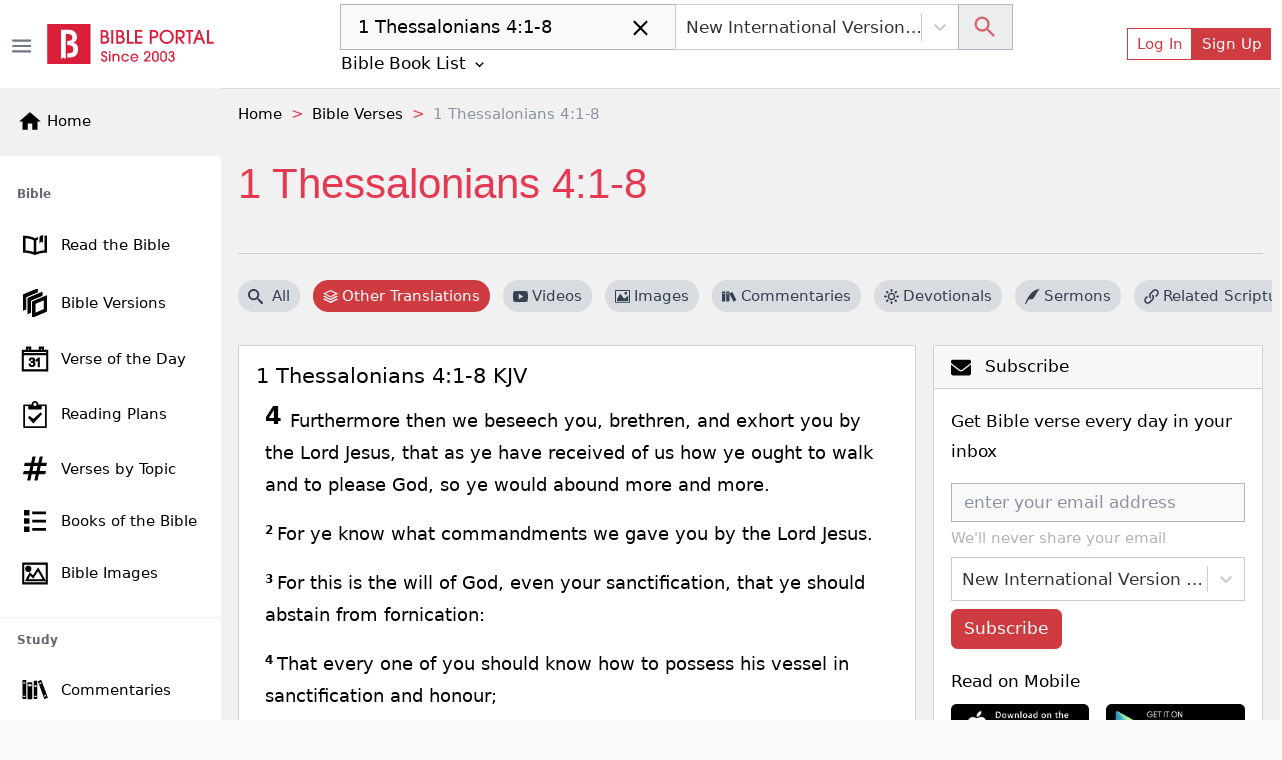

--- FILE ---
content_type: application/javascript; charset=UTF-8
request_url: https://bibleportal.com/_next/static/chunks/pages/sermons/passage-77fc11ce84dd9af299ae.js
body_size: 1965
content:
(self.webpackChunk_N_E=self.webpackChunk_N_E||[]).push([[8902],{35308:function(e,n,t){"use strict";t.r(n),t.d(n,{__N_SSP:function(){return h}});t(67294);var r=t(73258),a=t(24350),s=t(9008),o=t(91093),i=t(31099),c=t(19109),l=t(55394),u=t(11016),d=t(62222),m=t(85893),h=!0;n.default=function(e){var n=e.keyword,t=e.sermons;(0,c.$G)().t;if(!t)return(0,m.jsx)(m.Fragment,{});var h=[{anchor:"Home",to:"/"},{anchor:"Sermons",to:"/sermons/authors"},{anchor:n}],f=n,p=f+". "+(0,l.$G)(t.data[0].title,100),x="https://bibleportal.com/images/logo.svg";return(0,m.jsxs)(m.Fragment,{children:[(0,m.jsxs)(s.default,{children:[(0,m.jsx)("title",{children:f}),(0,m.jsx)("meta",{name:"description",content:p}),(0,m.jsx)("meta",{property:"og:description",content:p}),(0,m.jsx)("meta",{name:"twitter:image",content:x}),(0,m.jsx)("meta",{property:"og:image",content:x}),(0,m.jsx)("meta",{property:"og:title",content:f}),(0,m.jsx)("script",{type:"application/ld+json",dangerouslySetInnerHTML:{__html:JSON.stringify((0,l.Pf)(h))}})]}),(0,m.jsxs)("div",{className:"container-75",children:[(0,m.jsx)(o.Oo,{items:h}),(0,m.jsx)("div",{className:"page-header page-header--collapse ",children:(0,m.jsx)("h1",{className:"page-title",children:f})}),(0,m.jsxs)(r.rb,{className:"mt-4",children:[(0,m.jsx)(d.vx,{reference:n,currentTab:"sermon"}),(0,m.jsx)(r.b7,{lg:8,children:(0,m.jsx)(r.xH,{className:"mb-3 ",children:(0,m.jsxs)(r.sl,{children:[(0,m.jsx)("div",{className:"commentary-list",children:(0,m.jsx)(a.t,{sermons:t})}),(0,m.jsx)(u.D,{pagination:t.meta.pagination,rootUrl:"/sermons/passage?search=".concat((0,l.qp)(n),"&")})]})})}),(0,m.jsx)(r.b7,{lg:4,className:"right-sidebar",children:(0,m.jsx)(i.jT,{})})]})]})]})}},11016:function(e,n,t){"use strict";t.d(n,{D:function(){return o}});t(67294);var r=t(41664),a=t(19109),s=t(85893);function o(e){var n,t,o=e.pagination,i=e.rootUrl,c=(0,a.$G)().t;return n=o.links.previous?(0,s.jsx)("li",{className:"page-item",children:(0,s.jsx)(r.default,{href:"".concat(i,"page=").concat(parseInt(o.current_page)-1),children:(0,s.jsx)("a",{className:"page-link",rel:"previous",children:c("\xab Previous")})})}):(0,s.jsx)("li",{className:"disabled page-item",children:(0,s.jsx)("a",{className:"page-link",rel:"previous",children:c("\xab Previous")})}),t=o.links.next?(0,s.jsx)("li",{className:"page-item",children:(0,s.jsx)(r.default,{href:"".concat(i,"page=").concat(parseInt(o.current_page)+1),children:(0,s.jsx)("a",{className:"page-link float-right",rel:"next",children:c("Next \xbb")})})}):(0,s.jsx)("li",{className:"disabled page-item",children:(0,s.jsx)("a",{className:"page-link float-right",rel:"next",children:c("Next \xbb")})}),(0,s.jsxs)("nav",{className:"d-flex justify-content-between align-items-center",children:[o.current_page&&o.per_page&&o.total&&(0,s.jsx)("span",{className:"d-none d-flex-md",children:c("paginationFullInfo",{from:(o.current_page-1)*o.per_page+1,to:Math.min(o.total,o.current_page*o.per_page),total:o.total})}),(0,s.jsxs)("ul",{className:"pagination",children:[n,t]})]})}},24350:function(e,n,t){"use strict";t.d(n,{t:function(){return l}});t(67294);var r=t(29654),a=t(41664),s=t(55394),o=t(19109),i=t(85893);function c(e){var n=e.sermon,t=(0,o.$G)().t,r=n.author.author?n.author.author:n.author,c=n.author.author?n.author.image:null,l=n.author.author?"/sermon/".concat(n.author.slug,"/").concat(n.slug):"/sermon/".concat((0,s.qp)(r),"/").concat(n.slug),u=n.author.author?"/author/".concat(n.author.slug):"/author/".concat((0,s.qp)(r));return(0,i.jsxs)(i.Fragment,{children:[n.author.author&&(0,i.jsx)(a.default,{href:u,children:(0,i.jsx)("a",{className:"unstyled color-primary",children:r})}),(0,i.jsx)("h4",{children:(0,i.jsx)(a.default,{href:l,children:(0,i.jsx)("a",{className:"link small nostyle mb-3",title:"Sermon from ".concat(r),children:n.title})})}),(0,i.jsxs)("div",{children:[c&&(0,i.jsx)(a.default,{href:u,children:(0,i.jsx)("a",{children:(0,i.jsx)("img",{className:"float-left thumbnail",src:c.split(";")[0],alt:r})})}),n.summary,"... ",(0,i.jsx)("span",{className:"read-more",children:(0,i.jsx)(a.default,{href:l,children:(0,i.jsxs)("a",{className:"small link line",children:[t("Read More")," "]})})})]})]})}var l=function(e){var n=e.sermons;return n?(0,i.jsx)(i.Fragment,{children:(0,i.jsx)("div",{className:"row mb-4",children:n.data.map((function(e,n){return(0,i.jsx)("div",{className:"divider-bottom col-12 mt-4 pb-4",children:(0,i.jsx)(c,{sermon:e})},n)}))})}):(0,i.jsx)(r.X,{show:!0})}},29654:function(e,n,t){"use strict";t.d(n,{X:function(){return r}});var r=(0,t(5152).default)((function(){return Promise.all([t.e(8647),t.e(9351),t.e(917),t.e(4040),t.e(7673)]).then(t.bind(t,7673))}),{loadableGenerated:{webpack:function(){return[7673]},modules:["../src/components/Spinner/index.tsx -> ./Spinner"]}})},62222:function(e,n,t){"use strict";t.d(n,{G4:function(){return a},Z4:function(){return s},Wf:function(){return o},OF:function(){return i},vx:function(){return c}});var r=t(5152),a=(0,r.default)((function(){return Promise.all([t.e(3609),t.e(8030),t.e(1702)]).then(t.bind(t,61678))}),{loadableGenerated:{webpack:function(){return[61678]},modules:["../src/components/Verse/index.tsx -> ./RightBar"]}}),s=(0,r.default)((function(){return Promise.all([t.e(9351),t.e(617),t.e(2689),t.e(1081),t.e(8511),t.e(5755)]).then(t.bind(t,15755))}),{loadableGenerated:{webpack:function(){return[15755]},modules:["../src/components/Verse/index.tsx -> ./TextTabs"]}}),o=(0,r.default)((function(){return Promise.all([t.e(617),t.e(2689),t.e(1081),t.e(8030),t.e(9753)]).then(t.bind(t,69753))}),{loadableGenerated:{webpack:function(){return[69753]},modules:["../src/components/Verse/index.tsx -> ./MediaTabs"]}}),i=(0,r.default)((function(){return Promise.all([t.e(9351),t.e(617),t.e(2689),t.e(1081),t.e(8511),t.e(7700)]).then(t.bind(t,47700))}),{loadableGenerated:{webpack:function(){return[47700]},modules:["../src/components/Verse/index.tsx -> ./OtherVersionsAndReferences"]}}),c=(0,r.default)((function(){return Promise.all([t.e(3609),t.e(4645),t.e(9498)]).then(t.bind(t,19923))}),{loadableGenerated:{webpack:function(){return[19923]},modules:["../src/components/Verse/index.tsx -> ./NavigationBar"]}})},91093:function(e,n,t){"use strict";t.d(n,{Oo:function(){return a},F3:function(){return o},HW:function(){return c},hQ:function(){return s},R_:function(){return l},tN:function(){return i},lV:function(){return u}});var r=t(5152),a=(0,r.default)((function(){return Promise.all([t.e(9351),t.e(6082)]).then(t.bind(t,56082))}),{loadableGenerated:{webpack:function(){return[56082]},modules:["../src/components/index.tsx -> ./Breadcrumbs"]}}),s=(0,r.default)((function(){return Promise.all([t.e(1228),t.e(9351),t.e(5655),t.e(562),t.e(8030),t.e(7544)]).then(t.bind(t,7544))}),{loadableGenerated:{webpack:function(){return[7544]},modules:["../src/components/index.tsx -> ./TermSearchForm"]}}),o=(0,r.default)((function(){return Promise.all([t.e(1228),t.e(9351),t.e(5655),t.e(562),t.e(8030),t.e(9465)]).then(t.bind(t,39465))}),{loadableGenerated:{webpack:function(){return[39465]},modules:["../src/components/index.tsx -> ./TopicSearchForm"]}}),i=(0,r.default)((function(){return Promise.all([t.e(1228),t.e(9351),t.e(5655),t.e(562),t.e(8030),t.e(9229)]).then(t.bind(t,29229))}),{loadableGenerated:{webpack:function(){return[29229]},modules:["../src/components/index.tsx -> ./QuoteTopicSearchForm"]}}),c=(0,r.default)((function(){return Promise.all([t.e(1228),t.e(9351),t.e(5655),t.e(562),t.e(8030),t.e(2300)]).then(t.bind(t,42300))}),{loadableGenerated:{webpack:function(){return[42300]},modules:["../src/components/index.tsx -> ./AuthorSearchForm"]}}),l=(0,r.default)((function(){return Promise.all([t.e(9351),t.e(617),t.e(2689),t.e(9446),t.e(5675),t.e(9789),t.e(2618),t.e(8665),t.e(1860),t.e(1906),t.e(8030),t.e(779),t.e(9754)]).then(t.bind(t,9754))}),{loadableGenerated:{webpack:function(){return[9754]},modules:["../src/components/index.tsx -> ./HtmlContentViewer"]}}),u=(0,r.default)((function(){return Promise.all([t.e(8451),t.e(6423)]).then(t.bind(t,46423))}),{loadableGenerated:{webpack:function(){return[46423]},modules:["../src/components/index.tsx -> ./BpTimeAgo"]}})},6324:function(e,n,t){(window.__NEXT_P=window.__NEXT_P||[]).push(["/sermons/passage",function(){return t(35308)}])},9008:function(e,n,t){e.exports=t(70639)}},function(e){e.O(0,[8647,9351,9774,2888,179],(function(){return n=6324,e(e.s=n);var n}));var n=e.O();_N_E=n}]);

--- FILE ---
content_type: application/javascript; charset=UTF-8
request_url: https://bibleportal.com/_next/static/chunks/2668-93b34d558b3a86cda6c7.js
body_size: 23539
content:
"use strict";(self.webpackChunk_N_E=self.webpackChunk_N_E||[]).push([[2668],{35639:function(e,t,n){var o=Object.assign||function(e){for(var t=1;t<arguments.length;t++){var n=arguments[t];for(var o in n)Object.prototype.hasOwnProperty.call(n,o)&&(e[o]=n[o])}return e},r=function(){function e(e,t){for(var n=0;n<t.length;n++){var o=t[n];o.enumerable=o.enumerable||!1,o.configurable=!0,"value"in o&&(o.writable=!0),Object.defineProperty(e,o.key,o)}}return function(t,n,o){return n&&e(t.prototype,n),o&&e(t,o),t}}(),i=n(67294),a=u(i),s=u(n(45697));function u(e){return e&&e.__esModule?e:{default:e}}var l={position:"absolute",top:0,left:0,visibility:"hidden",height:0,overflow:"scroll",whiteSpace:"pre"},c=["extraWidth","injectStyles","inputClassName","inputRef","inputStyle","minWidth","onAutosize","placeholderIsMinWidth"],p=function(e,t){t.style.fontSize=e.fontSize,t.style.fontFamily=e.fontFamily,t.style.fontWeight=e.fontWeight,t.style.fontStyle=e.fontStyle,t.style.letterSpacing=e.letterSpacing,t.style.textTransform=e.textTransform},d=!("undefined"===typeof window||!window.navigator)&&/MSIE |Trident\/|Edge\//.test(window.navigator.userAgent),f=function(){return d?"_"+Math.random().toString(36).substr(2,12):void 0},h=function(e){function t(e){!function(e,t){if(!(e instanceof t))throw new TypeError("Cannot call a class as a function")}(this,t);var n=function(e,t){if(!e)throw new ReferenceError("this hasn't been initialised - super() hasn't been called");return!t||"object"!==typeof t&&"function"!==typeof t?e:t}(this,(t.__proto__||Object.getPrototypeOf(t)).call(this,e));return n.inputRef=function(e){n.input=e,"function"===typeof n.props.inputRef&&n.props.inputRef(e)},n.placeHolderSizerRef=function(e){n.placeHolderSizer=e},n.sizerRef=function(e){n.sizer=e},n.state={inputWidth:e.minWidth,inputId:e.id||f(),prevId:e.id},n}return function(e,t){if("function"!==typeof t&&null!==t)throw new TypeError("Super expression must either be null or a function, not "+typeof t);e.prototype=Object.create(t&&t.prototype,{constructor:{value:e,enumerable:!1,writable:!0,configurable:!0}}),t&&(Object.setPrototypeOf?Object.setPrototypeOf(e,t):e.__proto__=t)}(t,e),r(t,null,[{key:"getDerivedStateFromProps",value:function(e,t){var n=e.id;return n!==t.prevId?{inputId:n||f(),prevId:n}:null}}]),r(t,[{key:"componentDidMount",value:function(){this.mounted=!0,this.copyInputStyles(),this.updateInputWidth()}},{key:"componentDidUpdate",value:function(e,t){t.inputWidth!==this.state.inputWidth&&"function"===typeof this.props.onAutosize&&this.props.onAutosize(this.state.inputWidth),this.updateInputWidth()}},{key:"componentWillUnmount",value:function(){this.mounted=!1}},{key:"copyInputStyles",value:function(){if(this.mounted&&window.getComputedStyle){var e=this.input&&window.getComputedStyle(this.input);e&&(p(e,this.sizer),this.placeHolderSizer&&p(e,this.placeHolderSizer))}}},{key:"updateInputWidth",value:function(){if(this.mounted&&this.sizer&&"undefined"!==typeof this.sizer.scrollWidth){var e=void 0;e=this.props.placeholder&&(!this.props.value||this.props.value&&this.props.placeholderIsMinWidth)?Math.max(this.sizer.scrollWidth,this.placeHolderSizer.scrollWidth)+2:this.sizer.scrollWidth+2,(e+="number"===this.props.type&&void 0===this.props.extraWidth?16:parseInt(this.props.extraWidth)||0)<this.props.minWidth&&(e=this.props.minWidth),e!==this.state.inputWidth&&this.setState({inputWidth:e})}}},{key:"getInput",value:function(){return this.input}},{key:"focus",value:function(){this.input.focus()}},{key:"blur",value:function(){this.input.blur()}},{key:"select",value:function(){this.input.select()}},{key:"renderStyles",value:function(){var e=this.props.injectStyles;return d&&e?a.default.createElement("style",{dangerouslySetInnerHTML:{__html:"input#"+this.state.inputId+"::-ms-clear {display: none;}"}}):null}},{key:"render",value:function(){var e=[this.props.defaultValue,this.props.value,""].reduce((function(e,t){return null!==e&&void 0!==e?e:t})),t=o({},this.props.style);t.display||(t.display="inline-block");var n=o({boxSizing:"content-box",width:this.state.inputWidth+"px"},this.props.inputStyle),r=function(e,t){var n={};for(var o in e)t.indexOf(o)>=0||Object.prototype.hasOwnProperty.call(e,o)&&(n[o]=e[o]);return n}(this.props,[]);return function(e){c.forEach((function(t){return delete e[t]}))}(r),r.className=this.props.inputClassName,r.id=this.state.inputId,r.style=n,a.default.createElement("div",{className:this.props.className,style:t},this.renderStyles(),a.default.createElement("input",o({},r,{ref:this.inputRef})),a.default.createElement("div",{ref:this.sizerRef,style:l},e),this.props.placeholder?a.default.createElement("div",{ref:this.placeHolderSizerRef,style:l},this.props.placeholder):null)}}]),t}(i.Component);h.propTypes={className:s.default.string,defaultValue:s.default.any,extraWidth:s.default.oneOfType([s.default.number,s.default.string]),id:s.default.string,injectStyles:s.default.bool,inputClassName:s.default.string,inputRef:s.default.func,inputStyle:s.default.object,minWidth:s.default.oneOfType([s.default.number,s.default.string]),onAutosize:s.default.func,onChange:s.default.func,placeholder:s.default.string,placeholderIsMinWidth:s.default.bool,style:s.default.object,value:s.default.any},h.defaultProps={minWidth:1,injectStyles:!0},t.Z=h},74776:function(e,t,n){n.d(t,{ZP:function(){return sn}});var o=n(87462),r=n(70917);var i=n(45987),a=n(71002),s=n(35639),u=n(15671),l=n(43144),c=n(60136),p=n(4942),d=n(67294),f=n(73935);function h(e,t,n){return t in e?Object.defineProperty(e,t,{value:n,enumerable:!0,configurable:!0,writable:!0}):e[t]=n,e}function m(e,t){var n=Object.keys(e);if(Object.getOwnPropertySymbols){var o=Object.getOwnPropertySymbols(e);t&&(o=o.filter((function(t){return Object.getOwnPropertyDescriptor(e,t).enumerable}))),n.push.apply(n,o)}return n}function v(e){for(var t=1;t<arguments.length;t++){var n=null!=arguments[t]?arguments[t]:{};t%2?m(Object(n),!0).forEach((function(t){h(e,t,n[t])})):Object.getOwnPropertyDescriptors?Object.defineProperties(e,Object.getOwnPropertyDescriptors(n)):m(Object(n)).forEach((function(t){Object.defineProperty(e,t,Object.getOwnPropertyDescriptor(n,t))}))}return e}function g(e){return(g=Object.setPrototypeOf?Object.getPrototypeOf:function(e){return e.__proto__||Object.getPrototypeOf(e)})(e)}function b(e,t){return!t||"object"!==typeof t&&"function"!==typeof t?function(e){if(void 0===e)throw new ReferenceError("this hasn't been initialised - super() hasn't been called");return e}(e):t}function y(e){var t=function(){if("undefined"===typeof Reflect||!Reflect.construct)return!1;if(Reflect.construct.sham)return!1;if("function"===typeof Proxy)return!0;try{return Date.prototype.toString.call(Reflect.construct(Date,[],(function(){}))),!0}catch(e){return!1}}();return function(){var n,o=g(e);if(t){var r=g(this).constructor;n=Reflect.construct(o,arguments,r)}else n=o.apply(this,arguments);return b(this,n)}}var O=function(){};function S(e,t){return t?"-"===t[0]?e+t:e+"__"+t:e}function w(e,t,n){var o=[n];if(t&&e)for(var r in t)t.hasOwnProperty(r)&&t[r]&&o.push("".concat(S(e,r)));return o.filter((function(e){return e})).map((function(e){return String(e).trim()})).join(" ")}var C=function(e){return Array.isArray(e)?e.filter(Boolean):"object"===(0,a.Z)(e)&&null!==e?[e]:[]},x=function(e){return e.className,e.clearValue,e.cx,e.getStyles,e.getValue,e.hasValue,e.isMulti,e.isRtl,e.options,e.selectOption,e.selectProps,e.setValue,e.theme,v({},(0,i.Z)(e,["className","clearValue","cx","getStyles","getValue","hasValue","isMulti","isRtl","options","selectOption","selectProps","setValue","theme"]))};function I(e){return[document.documentElement,document.body,window].indexOf(e)>-1}function M(e){return I(e)?window.pageYOffset:e.scrollTop}function k(e,t){I(e)?window.scrollTo(0,t):e.scrollTop=t}function P(e,t,n,o){return n*((e=e/o-1)*e*e+1)+t}function V(e,t){var n=arguments.length>2&&void 0!==arguments[2]?arguments[2]:200,o=arguments.length>3&&void 0!==arguments[3]?arguments[3]:O,r=M(e),i=t-r,a=10,s=0;function u(){var t=P(s+=a,r,i,n);k(e,t),s<n?window.requestAnimationFrame(u):o(e)}u()}function E(){try{return document.createEvent("TouchEvent"),!0}catch(e){return!1}}var Z=!1,R={get passive(){return Z=!0}},D="undefined"!==typeof window?window:{};D.addEventListener&&D.removeEventListener&&(D.addEventListener("p",O,R),D.removeEventListener("p",O,!1));var L=Z;function T(e){var t=e.maxHeight,n=e.menuEl,o=e.minHeight,r=e.placement,i=e.shouldScroll,a=e.isFixedPosition,s=e.theme.spacing,u=function(e){var t=getComputedStyle(e),n="absolute"===t.position,o=/(auto|scroll)/,r=document.documentElement;if("fixed"===t.position)return r;for(var i=e;i=i.parentElement;)if(t=getComputedStyle(i),(!n||"static"!==t.position)&&o.test(t.overflow+t.overflowY+t.overflowX))return i;return r}(n),l={placement:"bottom",maxHeight:t};if(!n||!n.offsetParent)return l;var c=u.getBoundingClientRect().height,p=n.getBoundingClientRect(),d=p.bottom,f=p.height,h=p.top,m=n.offsetParent.getBoundingClientRect().top,v=window.innerHeight,g=M(u),b=parseInt(getComputedStyle(n).marginBottom,10),y=parseInt(getComputedStyle(n).marginTop,10),O=m-y,S=v-h,w=O+g,C=c-g-h,x=d-v+g+b,I=g+h-y,P=160;switch(r){case"auto":case"bottom":if(S>=f)return{placement:"bottom",maxHeight:t};if(C>=f&&!a)return i&&V(u,x,P),{placement:"bottom",maxHeight:t};if(!a&&C>=o||a&&S>=o)return i&&V(u,x,P),{placement:"bottom",maxHeight:a?S-b:C-b};if("auto"===r||a){var E=t,Z=a?O:w;return Z>=o&&(E=Math.min(Z-b-s.controlHeight,t)),{placement:"top",maxHeight:E}}if("bottom"===r)return i&&k(u,x),{placement:"bottom",maxHeight:t};break;case"top":if(O>=f)return{placement:"top",maxHeight:t};if(w>=f&&!a)return i&&V(u,I,P),{placement:"top",maxHeight:t};if(!a&&w>=o||a&&O>=o){var R=t;return(!a&&w>=o||a&&O>=o)&&(R=a?O-y:w-y),i&&V(u,I,P),{placement:"top",maxHeight:R}}return{placement:"bottom",maxHeight:t};default:throw new Error('Invalid placement provided "'.concat(r,'".'))}return l}var F=function(e){return"auto"===e?"bottom":e},A=(0,d.createContext)({getPortalPlacement:null}),H=function(e){(0,c.Z)(n,e);var t=y(n);function n(){var e;(0,u.Z)(this,n);for(var o=arguments.length,r=new Array(o),i=0;i<o;i++)r[i]=arguments[i];return(e=t.call.apply(t,[this].concat(r))).state={maxHeight:e.props.maxMenuHeight,placement:null},e.getPlacement=function(t){var n=e.props,o=n.minMenuHeight,r=n.maxMenuHeight,i=n.menuPlacement,a=n.menuPosition,s=n.menuShouldScrollIntoView,u=n.theme;if(t){var l="fixed"===a,c=T({maxHeight:r,menuEl:t,minHeight:o,placement:i,shouldScroll:s&&!l,isFixedPosition:l,theme:u}),p=e.context.getPortalPlacement;p&&p(c),e.setState(c)}},e.getUpdatedProps=function(){var t=e.props.menuPlacement,n=e.state.placement||F(t);return v(v({},e.props),{},{placement:n,maxHeight:e.state.maxHeight})},e}return(0,l.Z)(n,[{key:"render",value:function(){return(0,this.props.children)({ref:this.getPlacement,placerProps:this.getUpdatedProps()})}}]),n}(d.Component);H.contextType=A;var N=function(e){var t=e.theme,n=t.spacing.baseUnit;return{color:t.colors.neutral40,padding:"".concat(2*n,"px ").concat(3*n,"px"),textAlign:"center"}},z=N,U=N,j=function(e){var t=e.children,n=e.className,i=e.cx,a=e.getStyles,s=e.innerProps;return(0,r.tZ)("div",(0,o.Z)({css:a("noOptionsMessage",e),className:i({"menu-notice":!0,"menu-notice--no-options":!0},n)},s),t)};j.defaultProps={children:"No options"};var W=function(e){var t=e.children,n=e.className,i=e.cx,a=e.getStyles,s=e.innerProps;return(0,r.tZ)("div",(0,o.Z)({css:a("loadingMessage",e),className:i({"menu-notice":!0,"menu-notice--loading":!0},n)},s),t)};W.defaultProps={children:"Loading..."};var B,$=function(e){(0,c.Z)(n,e);var t=y(n);function n(){var e;(0,u.Z)(this,n);for(var o=arguments.length,r=new Array(o),i=0;i<o;i++)r[i]=arguments[i];return(e=t.call.apply(t,[this].concat(r))).state={placement:null},e.getPortalPlacement=function(t){var n=t.placement;n!==F(e.props.menuPlacement)&&e.setState({placement:n})},e}return(0,l.Z)(n,[{key:"render",value:function(){var e=this.props,t=e.appendTo,n=e.children,i=e.className,a=e.controlElement,s=e.cx,u=e.innerProps,l=e.menuPlacement,c=e.menuPosition,p=e.getStyles,d="fixed"===c;if(!t&&!d||!a)return null;var h=this.state.placement||F(l),m=function(e){var t=e.getBoundingClientRect();return{bottom:t.bottom,height:t.height,left:t.left,right:t.right,top:t.top,width:t.width}}(a),v=d?0:window.pageYOffset,g={offset:m[h]+v,position:c,rect:m},b=(0,r.tZ)("div",(0,o.Z)({css:p("menuPortal",g),className:s({"menu-portal":!0},i)},u),n);return(0,r.tZ)(A.Provider,{value:{getPortalPlacement:this.getPortalPlacement}},t?(0,f.createPortal)(b,t):b)}}]),n}(d.Component);var _,Y,G={name:"8mmkcg",styles:"display:inline-block;fill:currentColor;line-height:1;stroke:currentColor;stroke-width:0"},X=function(e){var t=e.size,n=(0,i.Z)(e,["size"]);return(0,r.tZ)("svg",(0,o.Z)({height:t,width:t,viewBox:"0 0 20 20","aria-hidden":"true",focusable:"false",css:G},n))},K=function(e){return(0,r.tZ)(X,(0,o.Z)({size:20},e),(0,r.tZ)("path",{d:"M14.348 14.849c-0.469 0.469-1.229 0.469-1.697 0l-2.651-3.030-2.651 3.029c-0.469 0.469-1.229 0.469-1.697 0-0.469-0.469-0.469-1.229 0-1.697l2.758-3.15-2.759-3.152c-0.469-0.469-0.469-1.228 0-1.697s1.228-0.469 1.697 0l2.652 3.031 2.651-3.031c0.469-0.469 1.228-0.469 1.697 0s0.469 1.229 0 1.697l-2.758 3.152 2.758 3.15c0.469 0.469 0.469 1.229 0 1.698z"}))},q=function(e){return(0,r.tZ)(X,(0,o.Z)({size:20},e),(0,r.tZ)("path",{d:"M4.516 7.548c0.436-0.446 1.043-0.481 1.576 0l3.908 3.747 3.908-3.747c0.533-0.481 1.141-0.446 1.574 0 0.436 0.445 0.408 1.197 0 1.615-0.406 0.418-4.695 4.502-4.695 4.502-0.217 0.223-0.502 0.335-0.787 0.335s-0.57-0.112-0.789-0.335c0 0-4.287-4.084-4.695-4.502s-0.436-1.17 0-1.615z"}))},J=function(e){var t=e.isFocused,n=e.theme,o=n.spacing.baseUnit,r=n.colors;return{label:"indicatorContainer",color:t?r.neutral60:r.neutral20,display:"flex",padding:2*o,transition:"color 150ms",":hover":{color:t?r.neutral80:r.neutral40}}},Q=J,ee=J,te=(0,r.F4)(B||(_=["\n  0%, 80%, 100% { opacity: 0; }\n  40% { opacity: 1; }\n"],Y||(Y=_.slice(0)),B=Object.freeze(Object.defineProperties(_,{raw:{value:Object.freeze(Y)}})))),ne=function(e){var t=e.delay,n=e.offset;return(0,r.tZ)("span",{css:(0,r.iv)({animation:"".concat(te," 1s ease-in-out ").concat(t,"ms infinite;"),backgroundColor:"currentColor",borderRadius:"1em",display:"inline-block",marginLeft:n?"1em":null,height:"1em",verticalAlign:"top",width:"1em"},"","")})},oe=function(e){var t=e.className,n=e.cx,i=e.getStyles,a=e.innerProps,s=e.isRtl;return(0,r.tZ)("div",(0,o.Z)({css:i("loadingIndicator",e),className:n({indicator:!0,"loading-indicator":!0},t)},a),(0,r.tZ)(ne,{delay:0,offset:s}),(0,r.tZ)(ne,{delay:160,offset:!0}),(0,r.tZ)(ne,{delay:320,offset:!s}))};oe.defaultProps={size:4};var re=function(e){return{label:"input",background:0,border:0,fontSize:"inherit",opacity:e?0:1,outline:0,padding:0,color:"inherit"}},ie=function(e){var t=e.children,n=e.innerProps;return(0,r.tZ)("div",n,t)},ae=ie,se=ie;var ue=function(e){var t=e.children,n=e.className,o=e.components,i=e.cx,a=e.data,s=e.getStyles,u=e.innerProps,l=e.isDisabled,c=e.removeProps,p=e.selectProps,d=o.Container,f=o.Label,h=o.Remove;return(0,r.tZ)(r.ms,null,(function(o){var m=o.css,g=o.cx;return(0,r.tZ)(d,{data:a,innerProps:v({className:g(m(s("multiValue",e)),i({"multi-value":!0,"multi-value--is-disabled":l},n))},u),selectProps:p},(0,r.tZ)(f,{data:a,innerProps:{className:g(m(s("multiValueLabel",e)),i({"multi-value__label":!0},n))},selectProps:p},t),(0,r.tZ)(h,{data:a,innerProps:v({className:g(m(s("multiValueRemove",e)),i({"multi-value__remove":!0},n))},c),selectProps:p}))}))};ue.defaultProps={cropWithEllipsis:!0};var le={ClearIndicator:function(e){var t=e.children,n=e.className,i=e.cx,a=e.getStyles,s=e.innerProps;return(0,r.tZ)("div",(0,o.Z)({css:a("clearIndicator",e),className:i({indicator:!0,"clear-indicator":!0},n)},s),t||(0,r.tZ)(K,null))},Control:function(e){var t=e.children,n=e.cx,i=e.getStyles,a=e.className,s=e.isDisabled,u=e.isFocused,l=e.innerRef,c=e.innerProps,p=e.menuIsOpen;return(0,r.tZ)("div",(0,o.Z)({ref:l,css:i("control",e),className:n({control:!0,"control--is-disabled":s,"control--is-focused":u,"control--menu-is-open":p},a)},c),t)},DropdownIndicator:function(e){var t=e.children,n=e.className,i=e.cx,a=e.getStyles,s=e.innerProps;return(0,r.tZ)("div",(0,o.Z)({css:a("dropdownIndicator",e),className:i({indicator:!0,"dropdown-indicator":!0},n)},s),t||(0,r.tZ)(q,null))},DownChevron:q,CrossIcon:K,Group:function(e){var t=e.children,n=e.className,i=e.cx,a=e.getStyles,s=e.Heading,u=e.headingProps,l=e.innerProps,c=e.label,p=e.theme,d=e.selectProps;return(0,r.tZ)("div",(0,o.Z)({css:a("group",e),className:i({group:!0},n)},l),(0,r.tZ)(s,(0,o.Z)({},u,{selectProps:d,theme:p,getStyles:a,cx:i}),c),(0,r.tZ)("div",null,t))},GroupHeading:function(e){var t=e.getStyles,n=e.cx,a=e.className,s=x(e);s.data;var u=(0,i.Z)(s,["data"]);return(0,r.tZ)("div",(0,o.Z)({css:t("groupHeading",e),className:n({"group-heading":!0},a)},u))},IndicatorsContainer:function(e){var t=e.children,n=e.className,i=e.cx,a=e.innerProps,s=e.getStyles;return(0,r.tZ)("div",(0,o.Z)({css:s("indicatorsContainer",e),className:i({indicators:!0},n)},a),t)},IndicatorSeparator:function(e){var t=e.className,n=e.cx,i=e.getStyles,a=e.innerProps;return(0,r.tZ)("span",(0,o.Z)({},a,{css:i("indicatorSeparator",e),className:n({"indicator-separator":!0},t)}))},Input:function(e){var t=e.className,n=e.cx,a=e.getStyles,u=x(e),l=u.innerRef,c=u.isDisabled,p=u.isHidden,d=(0,i.Z)(u,["innerRef","isDisabled","isHidden"]);return(0,r.tZ)("div",{css:a("input",e)},(0,r.tZ)(s.Z,(0,o.Z)({className:n({input:!0},t),inputRef:l,inputStyle:re(p),disabled:c},d)))},LoadingIndicator:oe,Menu:function(e){var t=e.children,n=e.className,i=e.cx,a=e.getStyles,s=e.innerRef,u=e.innerProps;return(0,r.tZ)("div",(0,o.Z)({css:a("menu",e),className:i({menu:!0},n),ref:s},u),t)},MenuList:function(e){var t=e.children,n=e.className,i=e.cx,a=e.getStyles,s=e.innerProps,u=e.innerRef,l=e.isMulti;return(0,r.tZ)("div",(0,o.Z)({css:a("menuList",e),className:i({"menu-list":!0,"menu-list--is-multi":l},n),ref:u},s),t)},MenuPortal:$,LoadingMessage:W,NoOptionsMessage:j,MultiValue:ue,MultiValueContainer:ae,MultiValueLabel:se,MultiValueRemove:function(e){var t=e.children,n=e.innerProps;return(0,r.tZ)("div",n,t||(0,r.tZ)(K,{size:14}))},Option:function(e){var t=e.children,n=e.className,i=e.cx,a=e.getStyles,s=e.isDisabled,u=e.isFocused,l=e.isSelected,c=e.innerRef,p=e.innerProps;return(0,r.tZ)("div",(0,o.Z)({css:a("option",e),className:i({option:!0,"option--is-disabled":s,"option--is-focused":u,"option--is-selected":l},n),ref:c},p),t)},Placeholder:function(e){var t=e.children,n=e.className,i=e.cx,a=e.getStyles,s=e.innerProps;return(0,r.tZ)("div",(0,o.Z)({css:a("placeholder",e),className:i({placeholder:!0},n)},s),t)},SelectContainer:function(e){var t=e.children,n=e.className,i=e.cx,a=e.getStyles,s=e.innerProps,u=e.isDisabled,l=e.isRtl;return(0,r.tZ)("div",(0,o.Z)({css:a("container",e),className:i({"--is-disabled":u,"--is-rtl":l},n)},s),t)},SingleValue:function(e){var t=e.children,n=e.className,i=e.cx,a=e.getStyles,s=e.isDisabled,u=e.innerProps;return(0,r.tZ)("div",(0,o.Z)({css:a("singleValue",e),className:i({"single-value":!0,"single-value--is-disabled":s},n)},u),t)},ValueContainer:function(e){var t=e.children,n=e.className,i=e.cx,a=e.innerProps,s=e.isMulti,u=e.getStyles,l=e.hasValue;return(0,r.tZ)("div",(0,o.Z)({css:u("valueContainer",e),className:i({"value-container":!0,"value-container--is-multi":s,"value-container--has-value":l},n)},a),t)}},ce=n(30907);var pe=n(40181);function de(e){return function(e){if(Array.isArray(e))return(0,ce.Z)(e)}(e)||function(e){if("undefined"!==typeof Symbol&&null!=e[Symbol.iterator]||null!=e["@@iterator"])return Array.from(e)}(e)||(0,pe.Z)(e)||function(){throw new TypeError("Invalid attempt to spread non-iterable instance.\nIn order to be iterable, non-array objects must have a [Symbol.iterator]() method.")}()}var fe=Number.isNaN||function(e){return"number"===typeof e&&e!==e};function he(e,t){if(e.length!==t.length)return!1;for(var n=0;n<e.length;n++)if(o=e[n],r=t[n],!(o===r||fe(o)&&fe(r)))return!1;var o,r;return!0}var me=function(e,t){var n;void 0===t&&(t=he);var o,r=[],i=!1;return function(){for(var a=[],s=0;s<arguments.length;s++)a[s]=arguments[s];return i&&n===this&&t(a,r)||(o=e.apply(this,a),i=!0,n=this,r=a),o}};for(var ve={name:"7pg0cj-a11yText",styles:"label:a11yText;z-index:9999;border:0;clip:rect(1px, 1px, 1px, 1px);height:1px;width:1px;position:absolute;overflow:hidden;padding:0;white-space:nowrap"},ge=function(e){return(0,r.tZ)("span",(0,o.Z)({css:ve},e))},be={guidance:function(e){var t=e.isSearchable,n=e.isMulti,o=e.isDisabled,r=e.tabSelectsValue;switch(e.context){case"menu":return"Use Up and Down to choose options".concat(o?"":", press Enter to select the currently focused option",", press Escape to exit the menu").concat(r?", press Tab to select the option and exit the menu":"",".");case"input":return"".concat(e["aria-label"]||"Select"," is focused ").concat(t?",type to refine list":"",", press Down to open the menu, ").concat(n?" press left to focus selected values":"");case"value":return"Use left and right to toggle between focused values, press Backspace to remove the currently focused value";default:return""}},onChange:function(e){var t=e.action,n=e.label,o=void 0===n?"":n,r=e.isDisabled;switch(t){case"deselect-option":case"pop-value":case"remove-value":return"option ".concat(o,", deselected.");case"select-option":return"option ".concat(o,r?" is disabled. Select another option.":", selected.");default:return""}},onFocus:function(e){var t=e.context,n=e.focused,o=void 0===n?{}:n,r=e.options,i=e.label,a=void 0===i?"":i,s=e.selectValue,u=e.isDisabled,l=e.isSelected,c=function(e,t){return e&&e.length?"".concat(e.indexOf(t)+1," of ").concat(e.length):""};if("value"===t&&s)return"value ".concat(a," focused, ").concat(c(s,o),".");if("menu"===t){var p=u?" disabled":"",d="".concat(l?"selected":"focused").concat(p);return"option ".concat(a," ").concat(d,", ").concat(c(r,o),".")}return""},onFilter:function(e){var t=e.inputValue,n=e.resultsMessage;return"".concat(n).concat(t?" for search term "+t:"",".")}},ye=function(e){var t=e.ariaSelection,n=e.focusedOption,o=e.focusedValue,i=e.focusableOptions,a=e.isFocused,s=e.selectValue,u=e.selectProps,l=u.ariaLiveMessages,c=u.getOptionLabel,p=u.inputValue,f=u.isMulti,h=u.isOptionDisabled,m=u.isSearchable,g=u.menuIsOpen,b=u.options,y=u.screenReaderStatus,O=u.tabSelectsValue,S=u["aria-label"],w=u["aria-live"],C=(0,d.useMemo)((function(){return v(v({},be),l||{})}),[l]),x=(0,d.useMemo)((function(){var e,n="";if(t&&C.onChange){var o=t.option,r=t.removedValue,i=t.value,a=r||o||(e=i,Array.isArray(e)?null:e),s=v({isDisabled:a&&h(a),label:a?c(a):""},t);n=C.onChange(s)}return n}),[t,h,c,C]),I=(0,d.useMemo)((function(){var e="",t=n||o,r=!!(n&&s&&s.includes(n));if(t&&C.onFocus){var i={focused:t,label:c(t),isDisabled:h(t),isSelected:r,options:b,context:t===n?"menu":"value",selectValue:s};e=C.onFocus(i)}return e}),[n,o,c,h,C,b,s]),M=(0,d.useMemo)((function(){var e="";if(g&&b.length&&C.onFilter){var t=y({count:i.length});e=C.onFilter({inputValue:p,resultsMessage:t})}return e}),[i,p,g,C,b,y]),k=(0,d.useMemo)((function(){var e="";if(C.guidance){var t=o?"value":g?"menu":"input";e=C.guidance({"aria-label":S,context:t,isDisabled:n&&h(n),isMulti:f,isSearchable:m,tabSelectsValue:O})}return e}),[S,n,o,f,h,m,g,C,O]),P="".concat(I," ").concat(M," ").concat(k);return(0,r.tZ)(ge,{"aria-live":w,"aria-atomic":"false","aria-relevant":"additions text"},a&&(0,r.tZ)(d.Fragment,null,(0,r.tZ)("span",{id:"aria-selection"},x),(0,r.tZ)("span",{id:"aria-context"},P)))},Oe=[{base:"A",letters:"A\u24b6\uff21\xc0\xc1\xc2\u1ea6\u1ea4\u1eaa\u1ea8\xc3\u0100\u0102\u1eb0\u1eae\u1eb4\u1eb2\u0226\u01e0\xc4\u01de\u1ea2\xc5\u01fa\u01cd\u0200\u0202\u1ea0\u1eac\u1eb6\u1e00\u0104\u023a\u2c6f"},{base:"AA",letters:"\ua732"},{base:"AE",letters:"\xc6\u01fc\u01e2"},{base:"AO",letters:"\ua734"},{base:"AU",letters:"\ua736"},{base:"AV",letters:"\ua738\ua73a"},{base:"AY",letters:"\ua73c"},{base:"B",letters:"B\u24b7\uff22\u1e02\u1e04\u1e06\u0243\u0182\u0181"},{base:"C",letters:"C\u24b8\uff23\u0106\u0108\u010a\u010c\xc7\u1e08\u0187\u023b\ua73e"},{base:"D",letters:"D\u24b9\uff24\u1e0a\u010e\u1e0c\u1e10\u1e12\u1e0e\u0110\u018b\u018a\u0189\ua779"},{base:"DZ",letters:"\u01f1\u01c4"},{base:"Dz",letters:"\u01f2\u01c5"},{base:"E",letters:"E\u24ba\uff25\xc8\xc9\xca\u1ec0\u1ebe\u1ec4\u1ec2\u1ebc\u0112\u1e14\u1e16\u0114\u0116\xcb\u1eba\u011a\u0204\u0206\u1eb8\u1ec6\u0228\u1e1c\u0118\u1e18\u1e1a\u0190\u018e"},{base:"F",letters:"F\u24bb\uff26\u1e1e\u0191\ua77b"},{base:"G",letters:"G\u24bc\uff27\u01f4\u011c\u1e20\u011e\u0120\u01e6\u0122\u01e4\u0193\ua7a0\ua77d\ua77e"},{base:"H",letters:"H\u24bd\uff28\u0124\u1e22\u1e26\u021e\u1e24\u1e28\u1e2a\u0126\u2c67\u2c75\ua78d"},{base:"I",letters:"I\u24be\uff29\xcc\xcd\xce\u0128\u012a\u012c\u0130\xcf\u1e2e\u1ec8\u01cf\u0208\u020a\u1eca\u012e\u1e2c\u0197"},{base:"J",letters:"J\u24bf\uff2a\u0134\u0248"},{base:"K",letters:"K\u24c0\uff2b\u1e30\u01e8\u1e32\u0136\u1e34\u0198\u2c69\ua740\ua742\ua744\ua7a2"},{base:"L",letters:"L\u24c1\uff2c\u013f\u0139\u013d\u1e36\u1e38\u013b\u1e3c\u1e3a\u0141\u023d\u2c62\u2c60\ua748\ua746\ua780"},{base:"LJ",letters:"\u01c7"},{base:"Lj",letters:"\u01c8"},{base:"M",letters:"M\u24c2\uff2d\u1e3e\u1e40\u1e42\u2c6e\u019c"},{base:"N",letters:"N\u24c3\uff2e\u01f8\u0143\xd1\u1e44\u0147\u1e46\u0145\u1e4a\u1e48\u0220\u019d\ua790\ua7a4"},{base:"NJ",letters:"\u01ca"},{base:"Nj",letters:"\u01cb"},{base:"O",letters:"O\u24c4\uff2f\xd2\xd3\xd4\u1ed2\u1ed0\u1ed6\u1ed4\xd5\u1e4c\u022c\u1e4e\u014c\u1e50\u1e52\u014e\u022e\u0230\xd6\u022a\u1ece\u0150\u01d1\u020c\u020e\u01a0\u1edc\u1eda\u1ee0\u1ede\u1ee2\u1ecc\u1ed8\u01ea\u01ec\xd8\u01fe\u0186\u019f\ua74a\ua74c"},{base:"OI",letters:"\u01a2"},{base:"OO",letters:"\ua74e"},{base:"OU",letters:"\u0222"},{base:"P",letters:"P\u24c5\uff30\u1e54\u1e56\u01a4\u2c63\ua750\ua752\ua754"},{base:"Q",letters:"Q\u24c6\uff31\ua756\ua758\u024a"},{base:"R",letters:"R\u24c7\uff32\u0154\u1e58\u0158\u0210\u0212\u1e5a\u1e5c\u0156\u1e5e\u024c\u2c64\ua75a\ua7a6\ua782"},{base:"S",letters:"S\u24c8\uff33\u1e9e\u015a\u1e64\u015c\u1e60\u0160\u1e66\u1e62\u1e68\u0218\u015e\u2c7e\ua7a8\ua784"},{base:"T",letters:"T\u24c9\uff34\u1e6a\u0164\u1e6c\u021a\u0162\u1e70\u1e6e\u0166\u01ac\u01ae\u023e\ua786"},{base:"TZ",letters:"\ua728"},{base:"U",letters:"U\u24ca\uff35\xd9\xda\xdb\u0168\u1e78\u016a\u1e7a\u016c\xdc\u01db\u01d7\u01d5\u01d9\u1ee6\u016e\u0170\u01d3\u0214\u0216\u01af\u1eea\u1ee8\u1eee\u1eec\u1ef0\u1ee4\u1e72\u0172\u1e76\u1e74\u0244"},{base:"V",letters:"V\u24cb\uff36\u1e7c\u1e7e\u01b2\ua75e\u0245"},{base:"VY",letters:"\ua760"},{base:"W",letters:"W\u24cc\uff37\u1e80\u1e82\u0174\u1e86\u1e84\u1e88\u2c72"},{base:"X",letters:"X\u24cd\uff38\u1e8a\u1e8c"},{base:"Y",letters:"Y\u24ce\uff39\u1ef2\xdd\u0176\u1ef8\u0232\u1e8e\u0178\u1ef6\u1ef4\u01b3\u024e\u1efe"},{base:"Z",letters:"Z\u24cf\uff3a\u0179\u1e90\u017b\u017d\u1e92\u1e94\u01b5\u0224\u2c7f\u2c6b\ua762"},{base:"a",letters:"a\u24d0\uff41\u1e9a\xe0\xe1\xe2\u1ea7\u1ea5\u1eab\u1ea9\xe3\u0101\u0103\u1eb1\u1eaf\u1eb5\u1eb3\u0227\u01e1\xe4\u01df\u1ea3\xe5\u01fb\u01ce\u0201\u0203\u1ea1\u1ead\u1eb7\u1e01\u0105\u2c65\u0250"},{base:"aa",letters:"\ua733"},{base:"ae",letters:"\xe6\u01fd\u01e3"},{base:"ao",letters:"\ua735"},{base:"au",letters:"\ua737"},{base:"av",letters:"\ua739\ua73b"},{base:"ay",letters:"\ua73d"},{base:"b",letters:"b\u24d1\uff42\u1e03\u1e05\u1e07\u0180\u0183\u0253"},{base:"c",letters:"c\u24d2\uff43\u0107\u0109\u010b\u010d\xe7\u1e09\u0188\u023c\ua73f\u2184"},{base:"d",letters:"d\u24d3\uff44\u1e0b\u010f\u1e0d\u1e11\u1e13\u1e0f\u0111\u018c\u0256\u0257\ua77a"},{base:"dz",letters:"\u01f3\u01c6"},{base:"e",letters:"e\u24d4\uff45\xe8\xe9\xea\u1ec1\u1ebf\u1ec5\u1ec3\u1ebd\u0113\u1e15\u1e17\u0115\u0117\xeb\u1ebb\u011b\u0205\u0207\u1eb9\u1ec7\u0229\u1e1d\u0119\u1e19\u1e1b\u0247\u025b\u01dd"},{base:"f",letters:"f\u24d5\uff46\u1e1f\u0192\ua77c"},{base:"g",letters:"g\u24d6\uff47\u01f5\u011d\u1e21\u011f\u0121\u01e7\u0123\u01e5\u0260\ua7a1\u1d79\ua77f"},{base:"h",letters:"h\u24d7\uff48\u0125\u1e23\u1e27\u021f\u1e25\u1e29\u1e2b\u1e96\u0127\u2c68\u2c76\u0265"},{base:"hv",letters:"\u0195"},{base:"i",letters:"i\u24d8\uff49\xec\xed\xee\u0129\u012b\u012d\xef\u1e2f\u1ec9\u01d0\u0209\u020b\u1ecb\u012f\u1e2d\u0268\u0131"},{base:"j",letters:"j\u24d9\uff4a\u0135\u01f0\u0249"},{base:"k",letters:"k\u24da\uff4b\u1e31\u01e9\u1e33\u0137\u1e35\u0199\u2c6a\ua741\ua743\ua745\ua7a3"},{base:"l",letters:"l\u24db\uff4c\u0140\u013a\u013e\u1e37\u1e39\u013c\u1e3d\u1e3b\u017f\u0142\u019a\u026b\u2c61\ua749\ua781\ua747"},{base:"lj",letters:"\u01c9"},{base:"m",letters:"m\u24dc\uff4d\u1e3f\u1e41\u1e43\u0271\u026f"},{base:"n",letters:"n\u24dd\uff4e\u01f9\u0144\xf1\u1e45\u0148\u1e47\u0146\u1e4b\u1e49\u019e\u0272\u0149\ua791\ua7a5"},{base:"nj",letters:"\u01cc"},{base:"o",letters:"o\u24de\uff4f\xf2\xf3\xf4\u1ed3\u1ed1\u1ed7\u1ed5\xf5\u1e4d\u022d\u1e4f\u014d\u1e51\u1e53\u014f\u022f\u0231\xf6\u022b\u1ecf\u0151\u01d2\u020d\u020f\u01a1\u1edd\u1edb\u1ee1\u1edf\u1ee3\u1ecd\u1ed9\u01eb\u01ed\xf8\u01ff\u0254\ua74b\ua74d\u0275"},{base:"oi",letters:"\u01a3"},{base:"ou",letters:"\u0223"},{base:"oo",letters:"\ua74f"},{base:"p",letters:"p\u24df\uff50\u1e55\u1e57\u01a5\u1d7d\ua751\ua753\ua755"},{base:"q",letters:"q\u24e0\uff51\u024b\ua757\ua759"},{base:"r",letters:"r\u24e1\uff52\u0155\u1e59\u0159\u0211\u0213\u1e5b\u1e5d\u0157\u1e5f\u024d\u027d\ua75b\ua7a7\ua783"},{base:"s",letters:"s\u24e2\uff53\xdf\u015b\u1e65\u015d\u1e61\u0161\u1e67\u1e63\u1e69\u0219\u015f\u023f\ua7a9\ua785\u1e9b"},{base:"t",letters:"t\u24e3\uff54\u1e6b\u1e97\u0165\u1e6d\u021b\u0163\u1e71\u1e6f\u0167\u01ad\u0288\u2c66\ua787"},{base:"tz",letters:"\ua729"},{base:"u",letters:"u\u24e4\uff55\xf9\xfa\xfb\u0169\u1e79\u016b\u1e7b\u016d\xfc\u01dc\u01d8\u01d6\u01da\u1ee7\u016f\u0171\u01d4\u0215\u0217\u01b0\u1eeb\u1ee9\u1eef\u1eed\u1ef1\u1ee5\u1e73\u0173\u1e77\u1e75\u0289"},{base:"v",letters:"v\u24e5\uff56\u1e7d\u1e7f\u028b\ua75f\u028c"},{base:"vy",letters:"\ua761"},{base:"w",letters:"w\u24e6\uff57\u1e81\u1e83\u0175\u1e87\u1e85\u1e98\u1e89\u2c73"},{base:"x",letters:"x\u24e7\uff58\u1e8b\u1e8d"},{base:"y",letters:"y\u24e8\uff59\u1ef3\xfd\u0177\u1ef9\u0233\u1e8f\xff\u1ef7\u1e99\u1ef5\u01b4\u024f\u1eff"},{base:"z",letters:"z\u24e9\uff5a\u017a\u1e91\u017c\u017e\u1e93\u1e95\u01b6\u0225\u0240\u2c6c\ua763"}],Se=new RegExp("["+Oe.map((function(e){return e.letters})).join("")+"]","g"),we={},Ce=0;Ce<Oe.length;Ce++)for(var xe=Oe[Ce],Ie=0;Ie<xe.letters.length;Ie++)we[xe.letters[Ie]]=xe.base;var Me=function(e){return e.replace(Se,(function(e){return we[e]}))},ke=me(Me),Pe=function(e){return e.replace(/^\s+|\s+$/g,"")},Ve=function(e){return"".concat(e.label," ").concat(e.value)};function Ee(e){e.in,e.out,e.onExited,e.appear,e.enter,e.exit;var t=e.innerRef;e.emotion;var n=(0,i.Z)(e,["in","out","onExited","appear","enter","exit","innerRef","emotion"]);return(0,r.tZ)("input",(0,o.Z)({ref:t},n,{css:(0,r.iv)({label:"dummyInput",background:0,border:0,fontSize:"inherit",outline:0,padding:0,width:1,color:"transparent",left:-100,opacity:0,position:"relative",transform:"scale(0)"},"","")}))}var Ze=["boxSizing","height","overflow","paddingRight","position"],Re={boxSizing:"border-box",overflow:"hidden",position:"relative",height:"100%"};function De(e){e.preventDefault()}function Le(e){e.stopPropagation()}function Te(){var e=this.scrollTop,t=this.scrollHeight,n=e+this.offsetHeight;0===e?this.scrollTop=1:n===t&&(this.scrollTop=e-1)}function Fe(){return"ontouchstart"in window||navigator.maxTouchPoints}var Ae=!("undefined"===typeof window||!window.document||!window.document.createElement),He=0,Ne={capture:!1,passive:!1};var ze=function(){return document.activeElement&&document.activeElement.blur()},Ue={name:"1kfdb0e",styles:"position:fixed;left:0;bottom:0;right:0;top:0"};function je(e){var t=e.children,n=e.lockEnabled,o=e.captureEnabled,i=function(e){var t=e.isEnabled,n=e.onBottomArrive,o=e.onBottomLeave,r=e.onTopArrive,i=e.onTopLeave,a=(0,d.useRef)(!1),s=(0,d.useRef)(!1),u=(0,d.useRef)(0),l=(0,d.useRef)(null),c=(0,d.useCallback)((function(e,t){if(null!==l.current){var u=l.current,c=u.scrollTop,p=u.scrollHeight,d=u.clientHeight,f=l.current,h=t>0,m=p-d-c,v=!1;m>t&&a.current&&(o&&o(e),a.current=!1),h&&s.current&&(i&&i(e),s.current=!1),h&&t>m?(n&&!a.current&&n(e),f.scrollTop=p,v=!0,a.current=!0):!h&&-t>c&&(r&&!s.current&&r(e),f.scrollTop=0,v=!0,s.current=!0),v&&function(e){e.preventDefault(),e.stopPropagation()}(e)}}),[]),p=(0,d.useCallback)((function(e){c(e,e.deltaY)}),[c]),f=(0,d.useCallback)((function(e){u.current=e.changedTouches[0].clientY}),[]),h=(0,d.useCallback)((function(e){var t=u.current-e.changedTouches[0].clientY;c(e,t)}),[c]),m=(0,d.useCallback)((function(e){if(e){var t=!!L&&{passive:!1};"function"===typeof e.addEventListener&&e.addEventListener("wheel",p,t),"function"===typeof e.addEventListener&&e.addEventListener("touchstart",f,t),"function"===typeof e.addEventListener&&e.addEventListener("touchmove",h,t)}}),[h,f,p]),v=(0,d.useCallback)((function(e){e&&("function"===typeof e.removeEventListener&&e.removeEventListener("wheel",p,!1),"function"===typeof e.removeEventListener&&e.removeEventListener("touchstart",f,!1),"function"===typeof e.removeEventListener&&e.removeEventListener("touchmove",h,!1))}),[h,f,p]);return(0,d.useEffect)((function(){if(t){var e=l.current;return m(e),function(){v(e)}}}),[t,m,v]),function(e){l.current=e}}({isEnabled:void 0===o||o,onBottomArrive:e.onBottomArrive,onBottomLeave:e.onBottomLeave,onTopArrive:e.onTopArrive,onTopLeave:e.onTopLeave}),a=function(e){var t=e.isEnabled,n=e.accountForScrollbars,o=void 0===n||n,r=(0,d.useRef)({}),i=(0,d.useRef)(null),a=(0,d.useCallback)((function(e){if(Ae){var t=document.body,n=t&&t.style;if(o&&Ze.forEach((function(e){var t=n&&n[e];r.current[e]=t})),o&&He<1){var i=parseInt(r.current.paddingRight,10)||0,a=document.body?document.body.clientWidth:0,s=window.innerWidth-a+i||0;Object.keys(Re).forEach((function(e){var t=Re[e];n&&(n[e]=t)})),n&&(n.paddingRight="".concat(s,"px"))}t&&Fe()&&(t.addEventListener("touchmove",De,Ne),e&&(e.addEventListener("touchstart",Te,Ne),e.addEventListener("touchmove",Le,Ne))),He+=1}}),[]),s=(0,d.useCallback)((function(e){if(Ae){var t=document.body,n=t&&t.style;He=Math.max(He-1,0),o&&He<1&&Ze.forEach((function(e){var t=r.current[e];n&&(n[e]=t)})),t&&Fe()&&(t.removeEventListener("touchmove",De,Ne),e&&(e.removeEventListener("touchstart",Te,Ne),e.removeEventListener("touchmove",Le,Ne)))}}),[]);return(0,d.useEffect)((function(){if(t){var e=i.current;return a(e),function(){s(e)}}}),[t,a,s]),function(e){i.current=e}}({isEnabled:n});return(0,r.tZ)(d.Fragment,null,n&&(0,r.tZ)("div",{onClick:ze,css:Ue}),t((function(e){i(e),a(e)})))}var We={clearIndicator:ee,container:function(e){var t=e.isDisabled;return{label:"container",direction:e.isRtl?"rtl":null,pointerEvents:t?"none":null,position:"relative"}},control:function(e){var t=e.isDisabled,n=e.isFocused,o=e.theme,r=o.colors,i=o.borderRadius,a=o.spacing;return{label:"control",alignItems:"center",backgroundColor:t?r.neutral5:r.neutral0,borderColor:t?r.neutral10:n?r.primary:r.neutral20,borderRadius:i,borderStyle:"solid",borderWidth:1,boxShadow:n?"0 0 0 1px ".concat(r.primary):null,cursor:"default",display:"flex",flexWrap:"wrap",justifyContent:"space-between",minHeight:a.controlHeight,outline:"0 !important",position:"relative",transition:"all 100ms","&:hover":{borderColor:n?r.primary:r.neutral30}}},dropdownIndicator:Q,group:function(e){var t=e.theme.spacing;return{paddingBottom:2*t.baseUnit,paddingTop:2*t.baseUnit}},groupHeading:function(e){var t=e.theme.spacing;return{label:"group",color:"#999",cursor:"default",display:"block",fontSize:"75%",fontWeight:"500",marginBottom:"0.25em",paddingLeft:3*t.baseUnit,paddingRight:3*t.baseUnit,textTransform:"uppercase"}},indicatorsContainer:function(){return{alignItems:"center",alignSelf:"stretch",display:"flex",flexShrink:0}},indicatorSeparator:function(e){var t=e.isDisabled,n=e.theme,o=n.spacing.baseUnit,r=n.colors;return{label:"indicatorSeparator",alignSelf:"stretch",backgroundColor:t?r.neutral10:r.neutral20,marginBottom:2*o,marginTop:2*o,width:1}},input:function(e){var t=e.isDisabled,n=e.theme,o=n.spacing,r=n.colors;return{margin:o.baseUnit/2,paddingBottom:o.baseUnit/2,paddingTop:o.baseUnit/2,visibility:t?"hidden":"visible",color:r.neutral80}},loadingIndicator:function(e){var t=e.isFocused,n=e.size,o=e.theme,r=o.colors,i=o.spacing.baseUnit;return{label:"loadingIndicator",color:t?r.neutral60:r.neutral20,display:"flex",padding:2*i,transition:"color 150ms",alignSelf:"center",fontSize:n,lineHeight:1,marginRight:n,textAlign:"center",verticalAlign:"middle"}},loadingMessage:U,menu:function(e){var t,n=e.placement,o=e.theme,r=o.borderRadius,i=o.spacing,a=o.colors;return t={label:"menu"},(0,p.Z)(t,function(e){return e?{bottom:"top",top:"bottom"}[e]:"bottom"}(n),"100%"),(0,p.Z)(t,"backgroundColor",a.neutral0),(0,p.Z)(t,"borderRadius",r),(0,p.Z)(t,"boxShadow","0 0 0 1px hsla(0, 0%, 0%, 0.1), 0 4px 11px hsla(0, 0%, 0%, 0.1)"),(0,p.Z)(t,"marginBottom",i.menuGutter),(0,p.Z)(t,"marginTop",i.menuGutter),(0,p.Z)(t,"position","absolute"),(0,p.Z)(t,"width","100%"),(0,p.Z)(t,"zIndex",1),t},menuList:function(e){var t=e.maxHeight,n=e.theme.spacing.baseUnit;return{maxHeight:t,overflowY:"auto",paddingBottom:n,paddingTop:n,position:"relative",WebkitOverflowScrolling:"touch"}},menuPortal:function(e){var t=e.rect,n=e.offset,o=e.position;return{left:t.left,position:o,top:n,width:t.width,zIndex:1}},multiValue:function(e){var t=e.theme,n=t.spacing,o=t.borderRadius;return{label:"multiValue",backgroundColor:t.colors.neutral10,borderRadius:o/2,display:"flex",margin:n.baseUnit/2,minWidth:0}},multiValueLabel:function(e){var t=e.theme,n=t.borderRadius,o=t.colors,r=e.cropWithEllipsis;return{borderRadius:n/2,color:o.neutral80,fontSize:"85%",overflow:"hidden",padding:3,paddingLeft:6,textOverflow:r?"ellipsis":null,whiteSpace:"nowrap"}},multiValueRemove:function(e){var t=e.theme,n=t.spacing,o=t.borderRadius,r=t.colors;return{alignItems:"center",borderRadius:o/2,backgroundColor:e.isFocused&&r.dangerLight,display:"flex",paddingLeft:n.baseUnit,paddingRight:n.baseUnit,":hover":{backgroundColor:r.dangerLight,color:r.danger}}},noOptionsMessage:z,option:function(e){var t=e.isDisabled,n=e.isFocused,o=e.isSelected,r=e.theme,i=r.spacing,a=r.colors;return{label:"option",backgroundColor:o?a.primary:n?a.primary25:"transparent",color:t?a.neutral20:o?a.neutral0:"inherit",cursor:"default",display:"block",fontSize:"inherit",padding:"".concat(2*i.baseUnit,"px ").concat(3*i.baseUnit,"px"),width:"100%",userSelect:"none",WebkitTapHighlightColor:"rgba(0, 0, 0, 0)",":active":{backgroundColor:!t&&(o?a.primary:a.primary50)}}},placeholder:function(e){var t=e.theme,n=t.spacing;return{label:"placeholder",color:t.colors.neutral50,marginLeft:n.baseUnit/2,marginRight:n.baseUnit/2,position:"absolute",top:"50%",transform:"translateY(-50%)"}},singleValue:function(e){var t=e.isDisabled,n=e.theme,o=n.spacing,r=n.colors;return{label:"singleValue",color:t?r.neutral40:r.neutral80,marginLeft:o.baseUnit/2,marginRight:o.baseUnit/2,maxWidth:"calc(100% - ".concat(2*o.baseUnit,"px)"),overflow:"hidden",position:"absolute",textOverflow:"ellipsis",whiteSpace:"nowrap",top:"50%",transform:"translateY(-50%)"}},valueContainer:function(e){var t=e.theme.spacing;return{alignItems:"center",display:"flex",flex:1,flexWrap:"wrap",padding:"".concat(t.baseUnit/2,"px ").concat(2*t.baseUnit,"px"),WebkitOverflowScrolling:"touch",position:"relative",overflow:"hidden"}}};var Be,$e={borderRadius:4,colors:{primary:"#2684FF",primary75:"#4C9AFF",primary50:"#B2D4FF",primary25:"#DEEBFF",danger:"#DE350B",dangerLight:"#FFBDAD",neutral0:"hsl(0, 0%, 100%)",neutral5:"hsl(0, 0%, 95%)",neutral10:"hsl(0, 0%, 90%)",neutral20:"hsl(0, 0%, 80%)",neutral30:"hsl(0, 0%, 70%)",neutral40:"hsl(0, 0%, 60%)",neutral50:"hsl(0, 0%, 50%)",neutral60:"hsl(0, 0%, 40%)",neutral70:"hsl(0, 0%, 30%)",neutral80:"hsl(0, 0%, 20%)",neutral90:"hsl(0, 0%, 10%)"},spacing:{baseUnit:4,controlHeight:38,menuGutter:8}},_e={"aria-live":"polite",backspaceRemovesValue:!0,blurInputOnSelect:E(),captureMenuScroll:!E(),closeMenuOnSelect:!0,closeMenuOnScroll:!1,components:{},controlShouldRenderValue:!0,escapeClearsValue:!1,filterOption:function(e,t){var n=v({ignoreCase:!0,ignoreAccents:!0,stringify:Ve,trim:!0,matchFrom:"any"},Be),o=n.ignoreCase,r=n.ignoreAccents,i=n.stringify,a=n.trim,s=n.matchFrom,u=a?Pe(t):t,l=a?Pe(i(e)):i(e);return o&&(u=u.toLowerCase(),l=l.toLowerCase()),r&&(u=ke(u),l=Me(l)),"start"===s?l.substr(0,u.length)===u:l.indexOf(u)>-1},formatGroupLabel:function(e){return e.label},getOptionLabel:function(e){return e.label},getOptionValue:function(e){return e.value},isDisabled:!1,isLoading:!1,isMulti:!1,isRtl:!1,isSearchable:!0,isOptionDisabled:function(e){return!!e.isDisabled},loadingMessage:function(){return"Loading..."},maxMenuHeight:300,minMenuHeight:140,menuIsOpen:!1,menuPlacement:"bottom",menuPosition:"absolute",menuShouldBlockScroll:!1,menuShouldScrollIntoView:!function(){try{return/Android|webOS|iPhone|iPad|iPod|BlackBerry|IEMobile|Opera Mini/i.test(navigator.userAgent)}catch(e){return!1}}(),noOptionsMessage:function(){return"No options"},openMenuOnFocus:!1,openMenuOnClick:!0,options:[],pageSize:5,placeholder:"Select...",screenReaderStatus:function(e){var t=e.count;return"".concat(t," result").concat(1!==t?"s":""," available")},styles:{},tabIndex:"0",tabSelectsValue:!0};function Ye(e,t,n,o){return{type:"option",data:t,isDisabled:Qe(e,t,n),isSelected:et(e,t,n),label:qe(e,t),value:Je(e,t),index:o}}function Ge(e,t){return e.options.map((function(n,o){if(n.options){var r=n.options.map((function(n,o){return Ye(e,n,t,o)})).filter((function(t){return Ke(e,t)}));return r.length>0?{type:"group",data:n,options:r,index:o}:void 0}var i=Ye(e,n,t,o);return Ke(e,i)?i:void 0})).filter((function(e){return!!e}))}function Xe(e){return e.reduce((function(e,t){return"group"===t.type?e.push.apply(e,de(t.options.map((function(e){return e.data})))):e.push(t.data),e}),[])}function Ke(e,t){var n=e.inputValue,o=void 0===n?"":n,r=t.data,i=t.isSelected,a=t.label,s=t.value;return(!nt(e)||!i)&&tt(e,{label:a,value:s,data:r},o)}var qe=function(e,t){return e.getOptionLabel(t)},Je=function(e,t){return e.getOptionValue(t)};function Qe(e,t,n){return"function"===typeof e.isOptionDisabled&&e.isOptionDisabled(t,n)}function et(e,t,n){if(n.indexOf(t)>-1)return!0;if("function"===typeof e.isOptionSelected)return e.isOptionSelected(t,n);var o=Je(e,t);return n.some((function(t){return Je(e,t)===o}))}function tt(e,t,n){return!e.filterOption||e.filterOption(t,n)}var nt=function(e){var t=e.hideSelectedOptions,n=e.isMulti;return void 0===t?n:t},ot=1,rt=function(e){(0,c.Z)(n,e);var t=y(n);function n(e){var o;return(0,u.Z)(this,n),(o=t.call(this,e)).state={ariaSelection:null,focusedOption:null,focusedValue:null,inputIsHidden:!1,isFocused:!1,selectValue:[],clearFocusValueOnUpdate:!1,inputIsHiddenAfterUpdate:void 0,prevProps:void 0},o.blockOptionHover=!1,o.isComposing=!1,o.commonProps=void 0,o.initialTouchX=0,o.initialTouchY=0,o.instancePrefix="",o.openAfterFocus=!1,o.scrollToFocusedOptionOnUpdate=!1,o.userIsDragging=void 0,o.controlRef=null,o.getControlRef=function(e){o.controlRef=e},o.focusedOptionRef=null,o.getFocusedOptionRef=function(e){o.focusedOptionRef=e},o.menuListRef=null,o.getMenuListRef=function(e){o.menuListRef=e},o.inputRef=null,o.getInputRef=function(e){o.inputRef=e},o.focus=o.focusInput,o.blur=o.blurInput,o.onChange=function(e,t){var n=o.props,r=n.onChange,i=n.name;t.name=i,o.ariaOnChange(e,t),r(e,t)},o.setValue=function(e){var t=arguments.length>1&&void 0!==arguments[1]?arguments[1]:"set-value",n=arguments.length>2?arguments[2]:void 0,r=o.props,i=r.closeMenuOnSelect,a=r.isMulti;o.onInputChange("",{action:"set-value"}),i&&(o.setState({inputIsHiddenAfterUpdate:!a}),o.onMenuClose()),o.setState({clearFocusValueOnUpdate:!0}),o.onChange(e,{action:t,option:n})},o.selectOption=function(e){var t=o.props,n=t.blurInputOnSelect,r=t.isMulti,i=t.name,a=o.state.selectValue,s=r&&o.isOptionSelected(e,a),u=o.isOptionDisabled(e,a);if(s){var l=o.getOptionValue(e);o.setValue(a.filter((function(e){return o.getOptionValue(e)!==l})),"deselect-option",e)}else{if(u)return void o.ariaOnChange(e,{action:"select-option",name:i});r?o.setValue([].concat(de(a),[e]),"select-option",e):o.setValue(e,"select-option")}n&&o.blurInput()},o.removeValue=function(e){var t=o.props.isMulti,n=o.state.selectValue,r=o.getOptionValue(e),i=n.filter((function(e){return o.getOptionValue(e)!==r})),a=t?i:i[0]||null;o.onChange(a,{action:"remove-value",removedValue:e}),o.focusInput()},o.clearValue=function(){var e=o.state.selectValue;o.onChange(o.props.isMulti?[]:null,{action:"clear",removedValues:e})},o.popValue=function(){var e=o.props.isMulti,t=o.state.selectValue,n=t[t.length-1],r=t.slice(0,t.length-1),i=e?r:r[0]||null;o.onChange(i,{action:"pop-value",removedValue:n})},o.getValue=function(){return o.state.selectValue},o.cx=function(){for(var e=arguments.length,t=new Array(e),n=0;n<e;n++)t[n]=arguments[n];return w.apply(void 0,[o.props.classNamePrefix].concat(t))},o.getOptionLabel=function(e){return qe(o.props,e)},o.getOptionValue=function(e){return Je(o.props,e)},o.getStyles=function(e,t){var n=We[e](t);n.boxSizing="border-box";var r=o.props.styles[e];return r?r(n,t):n},o.getElementId=function(e){return"".concat(o.instancePrefix,"-").concat(e)},o.getComponents=function(){return e=o.props,v(v({},le),e.components);var e},o.buildCategorizedOptions=function(){return Ge(o.props,o.state.selectValue)},o.getCategorizedOptions=function(){return o.props.menuIsOpen?o.buildCategorizedOptions():[]},o.buildFocusableOptions=function(){return Xe(o.buildCategorizedOptions())},o.getFocusableOptions=function(){return o.props.menuIsOpen?o.buildFocusableOptions():[]},o.ariaOnChange=function(e,t){o.setState({ariaSelection:v({value:e},t)})},o.onMenuMouseDown=function(e){0===e.button&&(e.stopPropagation(),e.preventDefault(),o.focusInput())},o.onMenuMouseMove=function(e){o.blockOptionHover=!1},o.onControlMouseDown=function(e){var t=o.props.openMenuOnClick;o.state.isFocused?o.props.menuIsOpen?"INPUT"!==e.target.tagName&&"TEXTAREA"!==e.target.tagName&&o.onMenuClose():t&&o.openMenu("first"):(t&&(o.openAfterFocus=!0),o.focusInput()),"INPUT"!==e.target.tagName&&"TEXTAREA"!==e.target.tagName&&e.preventDefault()},o.onDropdownIndicatorMouseDown=function(e){if((!e||"mousedown"!==e.type||0===e.button)&&!o.props.isDisabled){var t=o.props,n=t.isMulti,r=t.menuIsOpen;o.focusInput(),r?(o.setState({inputIsHiddenAfterUpdate:!n}),o.onMenuClose()):o.openMenu("first"),e.preventDefault(),e.stopPropagation()}},o.onClearIndicatorMouseDown=function(e){e&&"mousedown"===e.type&&0!==e.button||(o.clearValue(),e.stopPropagation(),o.openAfterFocus=!1,"touchend"===e.type?o.focusInput():setTimeout((function(){return o.focusInput()})))},o.onScroll=function(e){"boolean"===typeof o.props.closeMenuOnScroll?e.target instanceof HTMLElement&&I(e.target)&&o.props.onMenuClose():"function"===typeof o.props.closeMenuOnScroll&&o.props.closeMenuOnScroll(e)&&o.props.onMenuClose()},o.onCompositionStart=function(){o.isComposing=!0},o.onCompositionEnd=function(){o.isComposing=!1},o.onTouchStart=function(e){var t=e.touches,n=t&&t.item(0);n&&(o.initialTouchX=n.clientX,o.initialTouchY=n.clientY,o.userIsDragging=!1)},o.onTouchMove=function(e){var t=e.touches,n=t&&t.item(0);if(n){var r=Math.abs(n.clientX-o.initialTouchX),i=Math.abs(n.clientY-o.initialTouchY);o.userIsDragging=r>5||i>5}},o.onTouchEnd=function(e){o.userIsDragging||(o.controlRef&&!o.controlRef.contains(e.target)&&o.menuListRef&&!o.menuListRef.contains(e.target)&&o.blurInput(),o.initialTouchX=0,o.initialTouchY=0)},o.onControlTouchEnd=function(e){o.userIsDragging||o.onControlMouseDown(e)},o.onClearIndicatorTouchEnd=function(e){o.userIsDragging||o.onClearIndicatorMouseDown(e)},o.onDropdownIndicatorTouchEnd=function(e){o.userIsDragging||o.onDropdownIndicatorMouseDown(e)},o.handleInputChange=function(e){var t=e.currentTarget.value;o.setState({inputIsHiddenAfterUpdate:!1}),o.onInputChange(t,{action:"input-change"}),o.props.menuIsOpen||o.onMenuOpen()},o.onInputFocus=function(e){o.props.onFocus&&o.props.onFocus(e),o.setState({inputIsHiddenAfterUpdate:!1,isFocused:!0}),(o.openAfterFocus||o.props.openMenuOnFocus)&&o.openMenu("first"),o.openAfterFocus=!1},o.onInputBlur=function(e){o.menuListRef&&o.menuListRef.contains(document.activeElement)?o.inputRef.focus():(o.props.onBlur&&o.props.onBlur(e),o.onInputChange("",{action:"input-blur"}),o.onMenuClose(),o.setState({focusedValue:null,isFocused:!1}))},o.onOptionHover=function(e){o.blockOptionHover||o.state.focusedOption===e||o.setState({focusedOption:e})},o.shouldHideSelectedOptions=function(){return nt(o.props)},o.onKeyDown=function(e){var t=o.props,n=t.isMulti,r=t.backspaceRemovesValue,i=t.escapeClearsValue,a=t.inputValue,s=t.isClearable,u=t.isDisabled,l=t.menuIsOpen,c=t.onKeyDown,p=t.tabSelectsValue,d=t.openMenuOnFocus,f=o.state,h=f.focusedOption,m=f.focusedValue,v=f.selectValue;if(!u&&("function"!==typeof c||(c(e),!e.defaultPrevented))){switch(o.blockOptionHover=!0,e.key){case"ArrowLeft":if(!n||a)return;o.focusValue("previous");break;case"ArrowRight":if(!n||a)return;o.focusValue("next");break;case"Delete":case"Backspace":if(a)return;if(m)o.removeValue(m);else{if(!r)return;n?o.popValue():s&&o.clearValue()}break;case"Tab":if(o.isComposing)return;if(e.shiftKey||!l||!p||!h||d&&o.isOptionSelected(h,v))return;o.selectOption(h);break;case"Enter":if(229===e.keyCode)break;if(l){if(!h)return;if(o.isComposing)return;o.selectOption(h);break}return;case"Escape":l?(o.setState({inputIsHiddenAfterUpdate:!1}),o.onInputChange("",{action:"menu-close"}),o.onMenuClose()):s&&i&&o.clearValue();break;case" ":if(a)return;if(!l){o.openMenu("first");break}if(!h)return;o.selectOption(h);break;case"ArrowUp":l?o.focusOption("up"):o.openMenu("last");break;case"ArrowDown":l?o.focusOption("down"):o.openMenu("first");break;case"PageUp":if(!l)return;o.focusOption("pageup");break;case"PageDown":if(!l)return;o.focusOption("pagedown");break;case"Home":if(!l)return;o.focusOption("first");break;case"End":if(!l)return;o.focusOption("last");break;default:return}e.preventDefault()}},o.instancePrefix="react-select-"+(o.props.instanceId||++ot),o.state.selectValue=C(e.value),o}return(0,l.Z)(n,[{key:"componentDidMount",value:function(){this.startListeningComposition(),this.startListeningToTouch(),this.props.closeMenuOnScroll&&document&&document.addEventListener&&document.addEventListener("scroll",this.onScroll,!0),this.props.autoFocus&&this.focusInput()}},{key:"componentDidUpdate",value:function(e){var t=this.props,n=t.isDisabled,o=t.menuIsOpen,r=this.state.isFocused;(r&&!n&&e.isDisabled||r&&o&&!e.menuIsOpen)&&this.focusInput(),r&&n&&!e.isDisabled&&this.setState({isFocused:!1},this.onMenuClose),this.menuListRef&&this.focusedOptionRef&&this.scrollToFocusedOptionOnUpdate&&(!function(e,t){var n=e.getBoundingClientRect(),o=t.getBoundingClientRect(),r=t.offsetHeight/3;o.bottom+r>n.bottom?k(e,Math.min(t.offsetTop+t.clientHeight-e.offsetHeight+r,e.scrollHeight)):o.top-r<n.top&&k(e,Math.max(t.offsetTop-r,0))}(this.menuListRef,this.focusedOptionRef),this.scrollToFocusedOptionOnUpdate=!1)}},{key:"componentWillUnmount",value:function(){this.stopListeningComposition(),this.stopListeningToTouch(),document.removeEventListener("scroll",this.onScroll,!0)}},{key:"onMenuOpen",value:function(){this.props.onMenuOpen()}},{key:"onMenuClose",value:function(){this.onInputChange("",{action:"menu-close"}),this.props.onMenuClose()}},{key:"onInputChange",value:function(e,t){this.props.onInputChange(e,t)}},{key:"focusInput",value:function(){this.inputRef&&this.inputRef.focus()}},{key:"blurInput",value:function(){this.inputRef&&this.inputRef.blur()}},{key:"openMenu",value:function(e){var t=this,n=this.state,o=n.selectValue,r=n.isFocused,i=this.buildFocusableOptions(),a="first"===e?0:i.length-1;if(!this.props.isMulti){var s=i.indexOf(o[0]);s>-1&&(a=s)}this.scrollToFocusedOptionOnUpdate=!(r&&this.menuListRef),this.setState({inputIsHiddenAfterUpdate:!1,focusedValue:null,focusedOption:i[a]},(function(){return t.onMenuOpen()}))}},{key:"focusValue",value:function(e){var t=this.state,n=t.selectValue,o=t.focusedValue;if(this.props.isMulti){this.setState({focusedOption:null});var r=n.indexOf(o);o||(r=-1);var i=n.length-1,a=-1;if(n.length){switch(e){case"previous":a=0===r?0:-1===r?i:r-1;break;case"next":r>-1&&r<i&&(a=r+1)}this.setState({inputIsHidden:-1!==a,focusedValue:n[a]})}}}},{key:"focusOption",value:function(){var e=arguments.length>0&&void 0!==arguments[0]?arguments[0]:"first",t=this.props.pageSize,n=this.state.focusedOption,o=this.getFocusableOptions();if(o.length){var r=0,i=o.indexOf(n);n||(i=-1),"up"===e?r=i>0?i-1:o.length-1:"down"===e?r=(i+1)%o.length:"pageup"===e?(r=i-t)<0&&(r=0):"pagedown"===e?(r=i+t)>o.length-1&&(r=o.length-1):"last"===e&&(r=o.length-1),this.scrollToFocusedOptionOnUpdate=!0,this.setState({focusedOption:o[r],focusedValue:null})}}},{key:"getTheme",value:function(){return this.props.theme?"function"===typeof this.props.theme?this.props.theme($e):v(v({},$e),this.props.theme):$e}},{key:"getCommonProps",value:function(){var e=this.clearValue,t=this.cx,n=this.getStyles,o=this.getValue,r=this.selectOption,i=this.setValue,a=this.props,s=a.isMulti,u=a.isRtl,l=a.options;return{clearValue:e,cx:t,getStyles:n,getValue:o,hasValue:this.hasValue(),isMulti:s,isRtl:u,options:l,selectOption:r,selectProps:a,setValue:i,theme:this.getTheme()}}},{key:"hasValue",value:function(){return this.state.selectValue.length>0}},{key:"hasOptions",value:function(){return!!this.getFocusableOptions().length}},{key:"isClearable",value:function(){var e=this.props,t=e.isClearable,n=e.isMulti;return void 0===t?n:t}},{key:"isOptionDisabled",value:function(e,t){return Qe(this.props,e,t)}},{key:"isOptionSelected",value:function(e,t){return et(this.props,e,t)}},{key:"filterOption",value:function(e,t){return tt(this.props,e,t)}},{key:"formatOptionLabel",value:function(e,t){if("function"===typeof this.props.formatOptionLabel){var n=this.props.inputValue,o=this.state.selectValue;return this.props.formatOptionLabel(e,{context:t,inputValue:n,selectValue:o})}return this.getOptionLabel(e)}},{key:"formatGroupLabel",value:function(e){return this.props.formatGroupLabel(e)}},{key:"startListeningComposition",value:function(){document&&document.addEventListener&&(document.addEventListener("compositionstart",this.onCompositionStart,!1),document.addEventListener("compositionend",this.onCompositionEnd,!1))}},{key:"stopListeningComposition",value:function(){document&&document.removeEventListener&&(document.removeEventListener("compositionstart",this.onCompositionStart),document.removeEventListener("compositionend",this.onCompositionEnd))}},{key:"startListeningToTouch",value:function(){document&&document.addEventListener&&(document.addEventListener("touchstart",this.onTouchStart,!1),document.addEventListener("touchmove",this.onTouchMove,!1),document.addEventListener("touchend",this.onTouchEnd,!1))}},{key:"stopListeningToTouch",value:function(){document&&document.removeEventListener&&(document.removeEventListener("touchstart",this.onTouchStart),document.removeEventListener("touchmove",this.onTouchMove),document.removeEventListener("touchend",this.onTouchEnd))}},{key:"renderInput",value:function(){var e=this.props,t=e.isDisabled,n=e.isSearchable,r=e.inputId,i=e.inputValue,a=e.tabIndex,s=e.form,u=this.getComponents().Input,l=this.state.inputIsHidden,c=this.commonProps,p=r||this.getElementId("input"),f={"aria-autocomplete":"list","aria-label":this.props["aria-label"],"aria-labelledby":this.props["aria-labelledby"]};return n?d.createElement(u,(0,o.Z)({},c,{autoCapitalize:"none",autoComplete:"off",autoCorrect:"off",id:p,innerRef:this.getInputRef,isDisabled:t,isHidden:l,onBlur:this.onInputBlur,onChange:this.handleInputChange,onFocus:this.onInputFocus,spellCheck:"false",tabIndex:a,form:s,type:"text",value:i},f)):d.createElement(Ee,(0,o.Z)({id:p,innerRef:this.getInputRef,onBlur:this.onInputBlur,onChange:O,onFocus:this.onInputFocus,readOnly:!0,disabled:t,tabIndex:a,form:s,value:""},f))}},{key:"renderPlaceholderOrValue",value:function(){var e=this,t=this.getComponents(),n=t.MultiValue,r=t.MultiValueContainer,i=t.MultiValueLabel,a=t.MultiValueRemove,s=t.SingleValue,u=t.Placeholder,l=this.commonProps,c=this.props,p=c.controlShouldRenderValue,f=c.isDisabled,h=c.isMulti,m=c.inputValue,v=c.placeholder,g=this.state,b=g.selectValue,y=g.focusedValue,O=g.isFocused;if(!this.hasValue()||!p)return m?null:d.createElement(u,(0,o.Z)({},l,{key:"placeholder",isDisabled:f,isFocused:O}),v);if(h)return b.map((function(t,s){var u=t===y;return d.createElement(n,(0,o.Z)({},l,{components:{Container:r,Label:i,Remove:a},isFocused:u,isDisabled:f,key:"".concat(e.getOptionValue(t)).concat(s),index:s,removeProps:{onClick:function(){return e.removeValue(t)},onTouchEnd:function(){return e.removeValue(t)},onMouseDown:function(e){e.preventDefault(),e.stopPropagation()}},data:t}),e.formatOptionLabel(t,"value"))}));if(m)return null;var S=b[0];return d.createElement(s,(0,o.Z)({},l,{data:S,isDisabled:f}),this.formatOptionLabel(S,"value"))}},{key:"renderClearIndicator",value:function(){var e=this.getComponents().ClearIndicator,t=this.commonProps,n=this.props,r=n.isDisabled,i=n.isLoading,a=this.state.isFocused;if(!this.isClearable()||!e||r||!this.hasValue()||i)return null;var s={onMouseDown:this.onClearIndicatorMouseDown,onTouchEnd:this.onClearIndicatorTouchEnd,"aria-hidden":"true"};return d.createElement(e,(0,o.Z)({},t,{innerProps:s,isFocused:a}))}},{key:"renderLoadingIndicator",value:function(){var e=this.getComponents().LoadingIndicator,t=this.commonProps,n=this.props,r=n.isDisabled,i=n.isLoading,a=this.state.isFocused;if(!e||!i)return null;return d.createElement(e,(0,o.Z)({},t,{innerProps:{"aria-hidden":"true"},isDisabled:r,isFocused:a}))}},{key:"renderIndicatorSeparator",value:function(){var e=this.getComponents(),t=e.DropdownIndicator,n=e.IndicatorSeparator;if(!t||!n)return null;var r=this.commonProps,i=this.props.isDisabled,a=this.state.isFocused;return d.createElement(n,(0,o.Z)({},r,{isDisabled:i,isFocused:a}))}},{key:"renderDropdownIndicator",value:function(){var e=this.getComponents().DropdownIndicator;if(!e)return null;var t=this.commonProps,n=this.props.isDisabled,r=this.state.isFocused,i={onMouseDown:this.onDropdownIndicatorMouseDown,onTouchEnd:this.onDropdownIndicatorTouchEnd,"aria-hidden":"true"};return d.createElement(e,(0,o.Z)({},t,{innerProps:i,isDisabled:n,isFocused:r}))}},{key:"renderMenu",value:function(){var e=this,t=this.getComponents(),n=t.Group,r=t.GroupHeading,i=t.Menu,a=t.MenuList,s=t.MenuPortal,u=t.LoadingMessage,l=t.NoOptionsMessage,c=t.Option,p=this.commonProps,f=this.state.focusedOption,h=this.props,m=h.captureMenuScroll,v=h.inputValue,g=h.isLoading,b=h.loadingMessage,y=h.minMenuHeight,O=h.maxMenuHeight,S=h.menuIsOpen,w=h.menuPlacement,C=h.menuPosition,x=h.menuPortalTarget,I=h.menuShouldBlockScroll,M=h.menuShouldScrollIntoView,k=h.noOptionsMessage,P=h.onMenuScrollToTop,V=h.onMenuScrollToBottom;if(!S)return null;var E,Z=function(t,n){var r=t.type,i=t.data,a=t.isDisabled,s=t.isSelected,u=t.label,l=t.value,h=f===i,m=a?void 0:function(){return e.onOptionHover(i)},v=a?void 0:function(){return e.selectOption(i)},g="".concat(e.getElementId("option"),"-").concat(n),b={id:g,onClick:v,onMouseMove:m,onMouseOver:m,tabIndex:-1};return d.createElement(c,(0,o.Z)({},p,{innerProps:b,data:i,isDisabled:a,isSelected:s,key:g,label:u,type:r,value:l,isFocused:h,innerRef:h?e.getFocusedOptionRef:void 0}),e.formatOptionLabel(t.data,"menu"))};if(this.hasOptions())E=this.getCategorizedOptions().map((function(t){if("group"===t.type){var i=t.data,a=t.options,s=t.index,u="".concat(e.getElementId("group"),"-").concat(s),l="".concat(u,"-heading");return d.createElement(n,(0,o.Z)({},p,{key:u,data:i,options:a,Heading:r,headingProps:{id:l,data:t.data},label:e.formatGroupLabel(t.data)}),t.options.map((function(e){return Z(e,"".concat(s,"-").concat(e.index))})))}if("option"===t.type)return Z(t,"".concat(t.index))}));else if(g){var R=b({inputValue:v});if(null===R)return null;E=d.createElement(u,p,R)}else{var D=k({inputValue:v});if(null===D)return null;E=d.createElement(l,p,D)}var L={minMenuHeight:y,maxMenuHeight:O,menuPlacement:w,menuPosition:C,menuShouldScrollIntoView:M},T=d.createElement(H,(0,o.Z)({},p,L),(function(t){var n=t.ref,r=t.placerProps,s=r.placement,u=r.maxHeight;return d.createElement(i,(0,o.Z)({},p,L,{innerRef:n,innerProps:{onMouseDown:e.onMenuMouseDown,onMouseMove:e.onMenuMouseMove},isLoading:g,placement:s}),d.createElement(je,{captureEnabled:m,onTopArrive:P,onBottomArrive:V,lockEnabled:I},(function(t){return d.createElement(a,(0,o.Z)({},p,{innerRef:function(n){e.getMenuListRef(n),t(n)},isLoading:g,maxHeight:u,focusedOption:f}),E)})))}));return x||"fixed"===C?d.createElement(s,(0,o.Z)({},p,{appendTo:x,controlElement:this.controlRef,menuPlacement:w,menuPosition:C}),T):T}},{key:"renderFormField",value:function(){var e=this,t=this.props,n=t.delimiter,o=t.isDisabled,r=t.isMulti,i=t.name,a=this.state.selectValue;if(i&&!o){if(r){if(n){var s=a.map((function(t){return e.getOptionValue(t)})).join(n);return d.createElement("input",{name:i,type:"hidden",value:s})}var u=a.length>0?a.map((function(t,n){return d.createElement("input",{key:"i-".concat(n),name:i,type:"hidden",value:e.getOptionValue(t)})})):d.createElement("input",{name:i,type:"hidden"});return d.createElement("div",null,u)}var l=a[0]?this.getOptionValue(a[0]):"";return d.createElement("input",{name:i,type:"hidden",value:l})}}},{key:"renderLiveRegion",value:function(){var e=this.commonProps,t=this.state,n=t.ariaSelection,r=t.focusedOption,i=t.focusedValue,a=t.isFocused,s=t.selectValue,u=this.getFocusableOptions();return d.createElement(ye,(0,o.Z)({},e,{ariaSelection:n,focusedOption:r,focusedValue:i,isFocused:a,selectValue:s,focusableOptions:u}))}},{key:"render",value:function(){var e=this.getComponents(),t=e.Control,n=e.IndicatorsContainer,r=e.SelectContainer,i=e.ValueContainer,a=this.props,s=a.className,u=a.id,l=a.isDisabled,c=a.menuIsOpen,p=this.state.isFocused,f=this.commonProps=this.getCommonProps();return d.createElement(r,(0,o.Z)({},f,{className:s,innerProps:{id:u,onKeyDown:this.onKeyDown},isDisabled:l,isFocused:p}),this.renderLiveRegion(),d.createElement(t,(0,o.Z)({},f,{innerRef:this.getControlRef,innerProps:{onMouseDown:this.onControlMouseDown,onTouchEnd:this.onControlTouchEnd},isDisabled:l,isFocused:p,menuIsOpen:c}),d.createElement(i,(0,o.Z)({},f,{isDisabled:l}),this.renderPlaceholderOrValue(),this.renderInput()),d.createElement(n,(0,o.Z)({},f,{isDisabled:l}),this.renderClearIndicator(),this.renderLoadingIndicator(),this.renderIndicatorSeparator(),this.renderDropdownIndicator())),this.renderMenu(),this.renderFormField())}}],[{key:"getDerivedStateFromProps",value:function(e,t){var n=t.prevProps,o=t.clearFocusValueOnUpdate,r=t.inputIsHiddenAfterUpdate,i=e.options,a=e.value,s=e.menuIsOpen,u=e.inputValue,l={};if(n&&(a!==n.value||i!==n.options||s!==n.menuIsOpen||u!==n.inputValue)){var c=C(a),p=s?function(e,t){return Xe(Ge(e,t))}(e,c):[],d=o?function(e,t){var n=e.focusedValue,o=e.selectValue.indexOf(n);if(o>-1){if(t.indexOf(n)>-1)return n;if(o<t.length)return t[o]}return null}(t,c):null;l={selectValue:c,focusedOption:function(e,t){var n=e.focusedOption;return n&&t.indexOf(n)>-1?n:t[0]}(t,p),focusedValue:d,clearFocusValueOnUpdate:!1}}var f=null!=r&&e!==n?{inputIsHidden:r,inputIsHiddenAfterUpdate:void 0}:{};return v(v(v({},l),f),{},{prevProps:e})}}]),n}(d.Component);rt.defaultProps=_e;var it={defaultInputValue:"",defaultMenuIsOpen:!1,defaultValue:null},at=n(53801);var st=function(){function e(e){var t=this;this._insertTag=function(e){var n;n=0===t.tags.length?t.prepend?t.container.firstChild:t.before:t.tags[t.tags.length-1].nextSibling,t.container.insertBefore(e,n),t.tags.push(e)},this.isSpeedy=void 0===e.speedy||e.speedy,this.tags=[],this.ctr=0,this.nonce=e.nonce,this.key=e.key,this.container=e.container,this.prepend=e.prepend,this.before=null}var t=e.prototype;return t.hydrate=function(e){e.forEach(this._insertTag)},t.insert=function(e){this.ctr%(this.isSpeedy?65e3:1)===0&&this._insertTag(function(e){var t=document.createElement("style");return t.setAttribute("data-emotion",e.key),void 0!==e.nonce&&t.setAttribute("nonce",e.nonce),t.appendChild(document.createTextNode("")),t.setAttribute("data-s",""),t}(this));var t=this.tags[this.tags.length-1];if(this.isSpeedy){var n=function(e){if(e.sheet)return e.sheet;for(var t=0;t<document.styleSheets.length;t++)if(document.styleSheets[t].ownerNode===e)return document.styleSheets[t]}(t);try{n.insertRule(e,n.cssRules.length)}catch(o){0}}else t.appendChild(document.createTextNode(e));this.ctr++},t.flush=function(){this.tags.forEach((function(e){return e.parentNode.removeChild(e)})),this.tags=[],this.ctr=0},e}(),ut=Math.abs,lt=String.fromCharCode;function ct(e){return e.trim()}function pt(e,t,n){return e.replace(t,n)}function dt(e,t){return e.indexOf(t)}function ft(e,t){return 0|e.charCodeAt(t)}function ht(e,t,n){return e.slice(t,n)}function mt(e){return e.length}function vt(e){return e.length}function gt(e,t){return t.push(e),e}var bt=1,yt=1,Ot=0,St=0,wt=0,Ct="";function xt(e,t,n,o,r,i,a){return{value:e,root:t,parent:n,type:o,props:r,children:i,line:bt,column:yt,length:a,return:""}}function It(e,t,n){return xt(e,t.root,t.parent,n,t.props,t.children,0)}function Mt(){return wt=St>0?ft(Ct,--St):0,yt--,10===wt&&(yt=1,bt--),wt}function kt(){return wt=St<Ot?ft(Ct,St++):0,yt++,10===wt&&(yt=1,bt++),wt}function Pt(){return ft(Ct,St)}function Vt(){return St}function Et(e,t){return ht(Ct,e,t)}function Zt(e){switch(e){case 0:case 9:case 10:case 13:case 32:return 5;case 33:case 43:case 44:case 47:case 62:case 64:case 126:case 59:case 123:case 125:return 4;case 58:return 3;case 34:case 39:case 40:case 91:return 2;case 41:case 93:return 1}return 0}function Rt(e){return bt=yt=1,Ot=mt(Ct=e),St=0,[]}function Dt(e){return Ct="",e}function Lt(e){return ct(Et(St-1,At(91===e?e+2:40===e?e+1:e)))}function Tt(e){for(;(wt=Pt())&&wt<33;)kt();return Zt(e)>2||Zt(wt)>3?"":" "}function Ft(e,t){for(;--t&&kt()&&!(wt<48||wt>102||wt>57&&wt<65||wt>70&&wt<97););return Et(e,Vt()+(t<6&&32==Pt()&&32==kt()))}function At(e){for(;kt();)switch(wt){case e:return St;case 34:case 39:return At(34===e||39===e?e:wt);case 40:41===e&&At(e);break;case 92:kt()}return St}function Ht(e,t){for(;kt()&&e+wt!==57&&(e+wt!==84||47!==Pt()););return"/*"+Et(t,St-1)+"*"+lt(47===e?e:kt())}function Nt(e){for(;!Zt(Pt());)kt();return Et(e,St)}var zt="-ms-",Ut="-moz-",jt="-webkit-",Wt="comm",Bt="rule",$t="decl";function _t(e,t){for(var n="",o=vt(e),r=0;r<o;r++)n+=t(e[r],r,e,t)||"";return n}function Yt(e,t,n,o){switch(e.type){case"@import":case $t:return e.return=e.return||e.value;case Wt:return"";case Bt:e.value=e.props.join(",")}return mt(n=_t(e.children,o))?e.return=e.value+"{"+n+"}":""}function Gt(e,t){switch(function(e,t){return(((t<<2^ft(e,0))<<2^ft(e,1))<<2^ft(e,2))<<2^ft(e,3)}(e,t)){case 5103:return jt+"print-"+e+e;case 5737:case 4201:case 3177:case 3433:case 1641:case 4457:case 2921:case 5572:case 6356:case 5844:case 3191:case 6645:case 3005:case 6391:case 5879:case 5623:case 6135:case 4599:case 4855:case 4215:case 6389:case 5109:case 5365:case 5621:case 3829:return jt+e+e;case 5349:case 4246:case 4810:case 6968:case 2756:return jt+e+Ut+e+zt+e+e;case 6828:case 4268:return jt+e+zt+e+e;case 6165:return jt+e+zt+"flex-"+e+e;case 5187:return jt+e+pt(e,/(\w+).+(:[^]+)/,"-webkit-box-$1$2-ms-flex-$1$2")+e;case 5443:return jt+e+zt+"flex-item-"+pt(e,/flex-|-self/,"")+e;case 4675:return jt+e+zt+"flex-line-pack"+pt(e,/align-content|flex-|-self/,"")+e;case 5548:return jt+e+zt+pt(e,"shrink","negative")+e;case 5292:return jt+e+zt+pt(e,"basis","preferred-size")+e;case 6060:return jt+"box-"+pt(e,"-grow","")+jt+e+zt+pt(e,"grow","positive")+e;case 4554:return jt+pt(e,/([^-])(transform)/g,"$1-webkit-$2")+e;case 6187:return pt(pt(pt(e,/(zoom-|grab)/,jt+"$1"),/(image-set)/,jt+"$1"),e,"")+e;case 5495:case 3959:return pt(e,/(image-set\([^]*)/,jt+"$1$`$1");case 4968:return pt(pt(e,/(.+:)(flex-)?(.*)/,"-webkit-box-pack:$3-ms-flex-pack:$3"),/s.+-b[^;]+/,"justify")+jt+e+e;case 4095:case 3583:case 4068:case 2532:return pt(e,/(.+)-inline(.+)/,jt+"$1$2")+e;case 8116:case 7059:case 5753:case 5535:case 5445:case 5701:case 4933:case 4677:case 5533:case 5789:case 5021:case 4765:if(mt(e)-1-t>6)switch(ft(e,t+1)){case 109:if(45!==ft(e,t+4))break;case 102:return pt(e,/(.+:)(.+)-([^]+)/,"$1-webkit-$2-$3$1"+Ut+(108==ft(e,t+3)?"$3":"$2-$3"))+e;case 115:return~dt(e,"stretch")?Gt(pt(e,"stretch","fill-available"),t)+e:e}break;case 4949:if(115!==ft(e,t+1))break;case 6444:switch(ft(e,mt(e)-3-(~dt(e,"!important")&&10))){case 107:return pt(e,":",":"+jt)+e;case 101:return pt(e,/(.+:)([^;!]+)(;|!.+)?/,"$1"+jt+(45===ft(e,14)?"inline-":"")+"box$3$1"+jt+"$2$3$1"+zt+"$2box$3")+e}break;case 5936:switch(ft(e,t+11)){case 114:return jt+e+zt+pt(e,/[svh]\w+-[tblr]{2}/,"tb")+e;case 108:return jt+e+zt+pt(e,/[svh]\w+-[tblr]{2}/,"tb-rl")+e;case 45:return jt+e+zt+pt(e,/[svh]\w+-[tblr]{2}/,"lr")+e}return jt+e+zt+e+e}return e}function Xt(e){return Dt(Kt("",null,null,null,[""],e=Rt(e),0,[0],e))}function Kt(e,t,n,o,r,i,a,s,u){for(var l=0,c=0,p=a,d=0,f=0,h=0,m=1,v=1,g=1,b=0,y="",O=r,S=i,w=o,C=y;v;)switch(h=b,b=kt()){case 34:case 39:case 91:case 40:C+=Lt(b);break;case 9:case 10:case 13:case 32:C+=Tt(h);break;case 92:C+=Ft(Vt()-1,7);continue;case 47:switch(Pt()){case 42:case 47:gt(Jt(Ht(kt(),Vt()),t,n),u);break;default:C+="/"}break;case 123*m:s[l++]=mt(C)*g;case 125*m:case 59:case 0:switch(b){case 0:case 125:v=0;case 59+c:f>0&&mt(C)-p&&gt(f>32?Qt(C+";",o,n,p-1):Qt(pt(C," ","")+";",o,n,p-2),u);break;case 59:C+=";";default:if(gt(w=qt(C,t,n,l,c,r,s,y,O=[],S=[],p),i),123===b)if(0===c)Kt(C,t,w,w,O,i,p,s,S);else switch(d){case 100:case 109:case 115:Kt(e,w,w,o&&gt(qt(e,w,w,0,0,r,s,y,r,O=[],p),S),r,S,p,s,o?O:S);break;default:Kt(C,w,w,w,[""],S,p,s,S)}}l=c=f=0,m=g=1,y=C="",p=a;break;case 58:p=1+mt(C),f=h;default:if(m<1)if(123==b)--m;else if(125==b&&0==m++&&125==Mt())continue;switch(C+=lt(b),b*m){case 38:g=c>0?1:(C+="\f",-1);break;case 44:s[l++]=(mt(C)-1)*g,g=1;break;case 64:45===Pt()&&(C+=Lt(kt())),d=Pt(),c=mt(y=C+=Nt(Vt())),b++;break;case 45:45===h&&2==mt(C)&&(m=0)}}return i}function qt(e,t,n,o,r,i,a,s,u,l,c){for(var p=r-1,d=0===r?i:[""],f=vt(d),h=0,m=0,v=0;h<o;++h)for(var g=0,b=ht(e,p+1,p=ut(m=a[h])),y=e;g<f;++g)(y=ct(m>0?d[g]+" "+b:pt(b,/&\f/g,d[g])))&&(u[v++]=y);return xt(e,t,n,0===r?Bt:s,u,l,c)}function Jt(e,t,n){return xt(e,t,n,Wt,lt(wt),ht(e,2,-2),0)}function Qt(e,t,n,o){return xt(e,t,n,$t,ht(e,0,o),ht(e,o+1,-1),o)}var en=function(e,t){return Dt(function(e,t){var n=-1,o=44;do{switch(Zt(o)){case 0:38===o&&12===Pt()&&(t[n]=1),e[n]+=Nt(St-1);break;case 2:e[n]+=Lt(o);break;case 4:if(44===o){e[++n]=58===Pt()?"&\f":"",t[n]=e[n].length;break}default:e[n]+=lt(o)}}while(o=kt());return e}(Rt(e),t))},tn=new WeakMap,nn=function(e){if("rule"===e.type&&e.parent&&e.length){for(var t=e.value,n=e.parent,o=e.column===n.column&&e.line===n.line;"rule"!==n.type;)if(!(n=n.parent))return;if((1!==e.props.length||58===t.charCodeAt(0)||tn.get(n))&&!o){tn.set(e,!0);for(var r=[],i=en(t,r),a=n.props,s=0,u=0;s<i.length;s++)for(var l=0;l<a.length;l++,u++)e.props[u]=r[s]?i[s].replace(/&\f/g,a[l]):a[l]+" "+i[s]}}},on=function(e){if("decl"===e.type){var t=e.value;108===t.charCodeAt(0)&&98===t.charCodeAt(2)&&(e.return="",e.value="")}},rn=[function(e,t,n,o){if(!e.return)switch(e.type){case $t:e.return=Gt(e.value,e.length);break;case"@keyframes":return _t([It(pt(e.value,"@","@"+jt),e,"")],o);case Bt:if(e.length)return function(e,t){return e.map(t).join("")}(e.props,(function(t){switch(function(e,t){return(e=t.exec(e))?e[0]:e}(t,/(::plac\w+|:read-\w+)/)){case":read-only":case":read-write":return _t([It(pt(t,/:(read-\w+)/,":-moz-$1"),e,"")],o);case"::placeholder":return _t([It(pt(t,/:(plac\w+)/,":-webkit-input-$1"),e,""),It(pt(t,/:(plac\w+)/,":-moz-$1"),e,""),It(pt(t,/:(plac\w+)/,zt+"input-$1"),e,"")],o)}return""}))}}],an=function(e){var t=e.key;if("css"===t){var n=document.querySelectorAll("style[data-emotion]:not([data-s])");Array.prototype.forEach.call(n,(function(e){-1!==e.getAttribute("data-emotion").indexOf(" ")&&(document.head.appendChild(e),e.setAttribute("data-s",""))}))}var o=e.stylisPlugins||rn;var r,i,a={},s=[];r=e.container||document.head,Array.prototype.forEach.call(document.querySelectorAll('style[data-emotion^="'+t+' "]'),(function(e){for(var t=e.getAttribute("data-emotion").split(" "),n=1;n<t.length;n++)a[t[n]]=!0;s.push(e)}));var u,l,c=[Yt,(l=function(e){u.insert(e)},function(e){e.root||(e=e.return)&&l(e)})],p=function(e){var t=vt(e);return function(n,o,r,i){for(var a="",s=0;s<t;s++)a+=e[s](n,o,r,i)||"";return a}}([nn,on].concat(o,c));i=function(e,t,n,o){u=n,_t(Xt(e?e+"{"+t.styles+"}":t.styles),p),o&&(d.inserted[t.name]=!0)};var d={key:t,sheet:new st({key:t,container:r,nonce:e.nonce,speedy:e.speedy,prepend:e.prepend}),nonce:e.nonce,inserted:a,registered:{},insert:i};return d.sheet.hydrate(s),d},sn=(d.Component,function(e){var t,n;return n=t=function(t){(0,c.Z)(r,t);var n=y(r);function r(){var e;(0,u.Z)(this,r);for(var t=arguments.length,o=new Array(t),i=0;i<t;i++)o[i]=arguments[i];return(e=n.call.apply(n,[this].concat(o))).select=void 0,e.state={inputValue:void 0!==e.props.inputValue?e.props.inputValue:e.props.defaultInputValue,menuIsOpen:void 0!==e.props.menuIsOpen?e.props.menuIsOpen:e.props.defaultMenuIsOpen,value:void 0!==e.props.value?e.props.value:e.props.defaultValue},e.onChange=function(t,n){e.callProp("onChange",t,n),e.setState({value:t})},e.onInputChange=function(t,n){var o=e.callProp("onInputChange",t,n);e.setState({inputValue:void 0!==o?o:t})},e.onMenuOpen=function(){e.callProp("onMenuOpen"),e.setState({menuIsOpen:!0})},e.onMenuClose=function(){e.callProp("onMenuClose"),e.setState({menuIsOpen:!1})},e}return(0,l.Z)(r,[{key:"focus",value:function(){this.select.focus()}},{key:"blur",value:function(){this.select.blur()}},{key:"getProp",value:function(e){return void 0!==this.props[e]?this.props[e]:this.state[e]}},{key:"callProp",value:function(e){if("function"===typeof this.props[e]){for(var t,n=arguments.length,o=new Array(n>1?n-1:0),r=1;r<n;r++)o[r-1]=arguments[r];return(t=this.props)[e].apply(t,o)}}},{key:"render",value:function(){var t=this,n=this.props;n.defaultInputValue,n.defaultMenuIsOpen,n.defaultValue;var r=(0,i.Z)(n,["defaultInputValue","defaultMenuIsOpen","defaultValue"]);return d.createElement(e,(0,o.Z)({},r,{ref:function(e){t.select=e},inputValue:this.getProp("inputValue"),menuIsOpen:this.getProp("menuIsOpen"),onChange:this.onChange,onInputChange:this.onInputChange,onMenuClose:this.onMenuClose,onMenuOpen:this.onMenuOpen,value:this.getProp("value")}))}}]),r}(d.Component),t.defaultProps=it,n}(rt))},56586:function(e,t,n){function o(e,t){(null==t||t>e.length)&&(t=e.length);for(var n=0,o=new Array(t);n<t;n++)o[n]=e[n];return o}n.d(t,{Z:function(){return o}})},16988:function(e,t,n){n.d(t,{Z:function(){return r}});var o=n(56586);function r(e,t){if(e){if("string"===typeof e)return(0,o.Z)(e,t);var n=Object.prototype.toString.call(e).slice(8,-1);return"Object"===n&&e.constructor&&(n=e.constructor.name),"Map"===n||"Set"===n?Array.from(e):"Arguments"===n||/^(?:Ui|I)nt(?:8|16|32)(?:Clamped)?Array$/.test(n)?(0,o.Z)(e,t):void 0}}}}]);

--- FILE ---
content_type: application/javascript; charset=UTF-8
request_url: https://bibleportal.com/_next/static/chunks/9498.41921e824dc26b0254b8.js
body_size: 1306
content:
"use strict";(self.webpackChunk_N_E=self.webpackChunk_N_E||[]).push([[9498],{86653:function(e,n,t){t.d(n,{dV:function(){return o},Du:function(){return s},w$:function(){return a},sm:function(){return c},SH:function(){return l},Ul:function(){return i}});var r=t(5152),s=(0,r.default)((function(){return Promise.all([t.e(9351),t.e(1610),t.e(8030),t.e(643)]).then(t.bind(t,90643))}),{loadableGenerated:{webpack:function(){return[90643]},modules:["../src/components/Elements/index.tsx -> ./SocialShare"]}}),a=(0,r.default)((function(){return Promise.all([t.e(8647),t.e(3609),t.e(4483)]).then(t.bind(t,22804))}),{loadableGenerated:{webpack:function(){return[22804]},modules:["../src/components/Elements/index.tsx -> ./SocialShareDropdown"]}}),o=(0,r.default)((function(){return t.e(7809).then(t.bind(t,37809))}),{loadableGenerated:{webpack:function(){return[37809]},modules:["../src/components/Elements/index.tsx -> ./UpdatingPopover"]}}),c=(0,r.default)((function(){return Promise.all([t.e(8647),t.e(7397)]).then(t.bind(t,67397))}),{loadableGenerated:{webpack:function(){return[67397]},modules:["../src/components/Elements/index.tsx -> ./ConfirmModal"]}}),l=(0,r.default)((function(){return Promise.all([t.e(9351),t.e(5675),t.e(2708)]).then(t.bind(t,2708))}),{loadableGenerated:{webpack:function(){return[2708]},modules:["../src/components/Elements/index.tsx -> ./BAvatar"]}}),i=(0,r.default)((function(){return Promise.all([t.e(9351),t.e(8963)]).then(t.bind(t,18963))}),{loadableGenerated:{webpack:function(){return[18963]},modules:["../src/components/Elements/index.tsx -> ./BPLink"]}})},19923:function(e,n,t){t.r(n);var r=t(86653),s=t(34475),a=t(53990),o=(t(67294),t(19109)),c=t(85893);n.default=function(e){var n=e.reference,t=e.currentTab,l=(0,o.$G)().t,i=[{key:"video",name:"Videos",link:"/videos/by-passage?search=".concat(n),icon:(0,c.jsx)(a.zaU,{size:"0.9rem",className:"me-1"})},{key:"image",name:"Images",link:"/images/search?search=".concat(n),icon:(0,c.jsx)(a.KUC,{size:"0.9rem",className:"me-1"})},{key:"commentary",name:"Commentaries",link:"/commentary/passage?search=".concat(n),icon:(0,c.jsx)(a.jvR,{size:"0.9rem",className:"me-1"})},{key:"devotional",name:"Devotionals",link:"/devotionals/search?search=".concat(n),icon:(0,c.jsx)(a.YM8,{size:"0.9rem",className:"me-1"})},{key:"other",name:"Other Translations",link:"/verses/all-translations?search=".concat(n),icon:(0,c.jsx)(a._rE,{size:"0.9rem",className:"me-1"})},{key:"sermon",name:"Sermons",link:"/sermons/passage?search=".concat(n),icon:(0,c.jsx)(a._iR,{size:"0.9rem",className:"me-1"})},{key:"related",name:"Related Scriptures",link:"/verses/related-verses?search=".concat(n),icon:(0,c.jsx)(a.trc,{size:"0.9rem",className:"me-1"})},{key:"podcast",name:"Podcasts",link:"/podcasts?search=".concat(n),icon:(0,c.jsx)(a.yn7,{size:"0.9rem",className:"me-1"})},{key:"blog",name:"Blogs",link:"/blogs?search=".concat(n),icon:(0,c.jsx)(a.Sdv,{size:"0.9rem",className:"me-1"})}];return(0,c.jsxs)("div",{className:"mb-3  chip-bar-contents",children:["all"!=t&&(0,c.jsx)(r.Ul,{className:"nostyle",href:"/verse-topic?v=".concat(n),children:(0,c.jsxs)(s.u5,{className:"me-2",size:"sm",color:"light",shape:"rounded-pill",children:[(0,c.jsx)(a.Yfv,{size:"0.9rem",className:"me-1"})," ",l("All")]})}),i.sort((function(e,n){return e.key==t?-1:1})).map((function(e,n){return(0,c.jsx)(r.Ul,{className:"nostyle",href:e.link,children:(0,c.jsxs)(s.u5,{className:"me-2",size:"sm",color:t==e.key?"primary":"light",shape:"rounded-pill",children:[e.icon,l(e.name)]})},n)}))]})}},44405:function(e,n,t){t.d(n,{w_:function(){return i}});var r=t(67294),s={color:void 0,size:void 0,className:void 0,style:void 0,attr:void 0},a=r.createContext&&r.createContext(s),o=function(){return(o=Object.assign||function(e){for(var n,t=1,r=arguments.length;t<r;t++)for(var s in n=arguments[t])Object.prototype.hasOwnProperty.call(n,s)&&(e[s]=n[s]);return e}).apply(this,arguments)},c=function(e,n){var t={};for(var r in e)Object.prototype.hasOwnProperty.call(e,r)&&n.indexOf(r)<0&&(t[r]=e[r]);if(null!=e&&"function"===typeof Object.getOwnPropertySymbols){var s=0;for(r=Object.getOwnPropertySymbols(e);s<r.length;s++)n.indexOf(r[s])<0&&Object.prototype.propertyIsEnumerable.call(e,r[s])&&(t[r[s]]=e[r[s]])}return t};function l(e){return e&&e.map((function(e,n){return r.createElement(e.tag,o({key:n},e.attr),l(e.child))}))}function i(e){return function(n){return r.createElement(m,o({attr:o({},e.attr)},n),l(e.child))}}function m(e){var n=function(n){var t,s=e.attr,a=e.size,l=e.title,i=c(e,["attr","size","title"]),m=a||n.size||"1em";return n.className&&(t=n.className),e.className&&(t=(t?t+" ":"")+e.className),r.createElement("svg",o({stroke:"currentColor",fill:"currentColor",strokeWidth:"0"},n.attr,s,i,{className:t,style:o(o({color:e.color||n.color},n.style),e.style),height:m,width:m,xmlns:"http://www.w3.org/2000/svg"}),l&&r.createElement("title",null,l),e.children)};return void 0!==a?r.createElement(a.Consumer,null,(function(e){return n(e)})):n(s)}}}]);